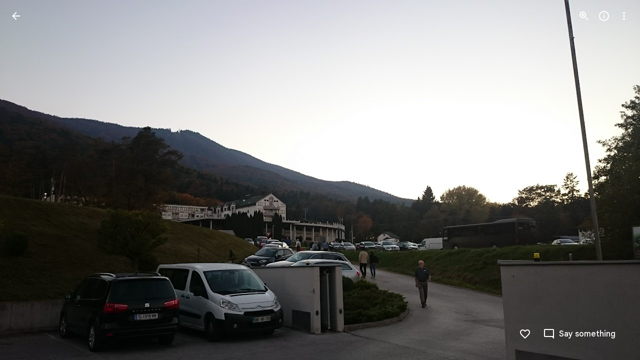

--- FILE ---
content_type: text/javascript; charset=UTF-8
request_url: https://photos.google.com/_/scs/social-static/_/js/k=boq.PhotosUi.en_US.NhOBaFktxE0.2019.O/ck=boq.PhotosUi.-GO9YMUDJmk.L.B1.O/am=AAAAINYAZmA2K_GfCwAIMr7vuID-8bQQNtDI8ILhm40/d=1/exm=A7fCU,Ahp3ie,B7iQrb,BTP52d,BVgquf,DgRu0d,E2VjNc,EAvPLb,EFQ78c,EKHvcb,EcW08c,IXJ14b,IZT63,Ihy5De,IoAGb,JNoxi,KUM7Z,Kl6Zic,L1AAkb,LEikZe,Lcfkne,LhnIsc,LuJzrb,LvGhrf,MI6k7c,MpJwZc,NCfd3d,NwH0H,O1Gjze,O626Fe,O6y8ed,OTA3Ae,P6sQOc,PIVayb,PrPYRd,QIhFr,RMhBfe,RqjULd,RyvaUb,SdcwHb,Sdj2rb,SpsfSb,UBtLbd,UUJqVe,Uas9Hd,Ulmmrd,V3dDOb,WO9ee,Wp0seb,XGBxGe,XVMNvd,XqvODd,YYmHzb,Z15FGf,ZDZcre,ZgphV,Zjf9Mc,ZvHseb,ZwDk9d,_b,_tp,aW3pY,ag510,b7RkI,baFRdd,bbreQc,byfTOb,c08wCc,cRSdI,ctK1vf,e5qFLc,eT0are,ebZ3mb,fBsFbd,gI0Uxb,gJzDyc,gychg,hKSk3e,hc6Ubd,hdW3jf,iH3IVc,iV3GJd,ig9vTc,j85GYd,jmpo2c,k0FtEb,kjKdXe,l5KCsc,lWpni,lXKNFb,lYp0Je,lZSgPb,lazG7b,lfpdyf,lsjVmc,lwddkf,m9oV,mI3LFb,mSX26d,mdR7q,mzzZzc,n73qwf,nbAYS,nes28b,o3R5Zb,odxaDd,opk1D,p0FwGc,p3hmRc,p9Imqf,pNBFbe,pjICDe,pw70Gc,q0xTif,qTnoBf,qUYJve,rCcCxc,rgKQFc,rvSjKc,sOXFj,saA6te,suMGRe,w9hDv,ws9Tlc,xKVq6d,xQtZb,xRgLuc,xUdipf,zbML3c,zeQjRb,zr1jrb/excm=_b,_tp,sharedphoto/ed=1/br=1/wt=2/ujg=1/rs=AGLTcCNVDZdPYZRfBbuho7B9zw9-MFBCAQ/ee=EVNhjf:pw70Gc;EmZ2Bf:zr1jrb;F2qVr:YClzRc;JsbNhc:Xd8iUd;K5nYTd:ZDZcre;LBgRLc:SdcwHb;Me32dd:MEeYgc;MvK0qf:ACRZh;NJ1rfe:qTnoBf;NPKaK:SdcwHb;NSEoX:lazG7b;O8Cmgf:XOYapd;Pjplud:EEDORb;QGR0gd:Mlhmy;SNUn3:ZwDk9d;ScI3Yc:e7Hzgb;Uvc8o:VDovNc;YIZmRd:A1yn5d;Zk62nb:E1UXVb;a56pNe:JEfCwb;cEt90b:ws9Tlc;dIoSBb:SpsfSb;dowIGb:ebZ3mb;eBAeSb:zbML3c;gty1Xc:suMGRe;iFQyKf:QIhFr;lOO0Vd:OTA3Ae;oGtAuc:sOXFj;pXdRYb:p0FwGc;qQEoOc:KUM7Z;qafBPd:yDVVkb;qddgKe:xQtZb;wR5FRb:rgKQFc;xqZiqf:wmnU7d;yxTchf:KUM7Z;zxnPse:GkRiKb/dti=1/m=zDvDaf?wli=PhotosUi.TYVv_KHUi9g.createPhotosEditorPrimaryModuleNoSimd.O%3A%3BPhotosUi.O88utAmu3t0.createPhotosEditorPrimaryModuleSimd.O%3A%3BPhotosUi.hKVLVXztz2U.skottieWasm.O%3A%3BPhotosUi.SS2KbsAHols.twixWasm.O%3A%3B
body_size: 2962
content:
"use strict";this.default_PhotosUi=this.default_PhotosUi||{};(function(_){var window=this;
try{
_.m5a=_.x("JgwoCb",[_.Fk,_.wk,_.Em]);
_.n("JgwoCb");
var WSg=function(a,b){a=a.B4;b=b.Pa;return _.Y(new _.X("{VIEWER_GENDER,select,female{{DAYS_LEFT_1,plural,=0{unused}=1{1 day left until permanently deleted}other{{DAYS_LEFT_2} days left until permanently deleted}}}male{{DAYS_LEFT_1,plural,=0{unused}=1{1 day left until permanently deleted}other{{DAYS_LEFT_2} days left until permanently deleted}}}other{{DAYS_LEFT_1,plural,=0{unused}=1{1 day left until permanently deleted}other{{DAYS_LEFT_2} days left until permanently deleted}}}}"),{VIEWER_GENDER:b,
DAYS_LEFT_1:a,DAYS_LEFT_2:""+a})};var XSg=_.Id(286916577,_.qB,class extends _.v{constructor(a){super(a)}});var YSg,ZSg;YSg=function(a){const b=a.uj();b!==a.ka&&(a.ka=b,a.notify("EN5IA"))};
ZSg=function(a){a.ha&&a.ha.cancel();const b=new _.pB;_.rB(b,a.Fb.Ta());var c=a.Fb.Ob();c&&_.E(b,3,c);(c=a.Fb.qh())&&_.Hrb(b,c);(c=a.Fb.Pc())&&_.E(b,5,c);(c=a.Fb.Kq())&&_.Irb(b,c);(c=a.Fb.Hy())&&_.Jrb(b,c);const d=_.lh();a.Za.fetch(_.sB.getInstance(b)).then(e=>d.resolve(e),e=>d.reject(e));a.ha=d.promise.then(e=>{a.mediaKey=e.Qc().Ta();{const f=e.getExtension(XSg);f?(e=_.Yp(_.g$b(_.z(f,_.h$b,1))),e=Math.floor((Date.now()-e)/864E5),e=a.soy.renderText(WSg,{B4:60-e})):e=_.vi(e,11)||""}a.ma=e;YSg(a);a.ha=
null},e=>{e instanceof _.mh||(a.ha=null)})};
_.$Sg=class extends _.hr{static Ha(){return{Qa:{soy:_.Dr},service:{yb:_.mE},model:{Fb:_.x9}}}constructor(a){super();this.ka=null;this.mediaKey=this.ma="";this.ha=null;this.soy=a.Qa.soy;this.Za=a.service.yb;this.Fb=a.model.Fb;this.initialize();this.listen("vAk7Ec",this.oa,this)}uj(){return this.mediaKey!==this.Fb.Ta()?null:this.ma}na(){YSg(this);ZSg(this)}initialize(){ZSg(this);this.listen("NQWhCb",this.na,this);_.ag(document.body,"nDa8ic",a=>{a=a.data;if(a.payload.Zb.FA()===_.qB){var b=a.message;
b.Qc().ha()===this.mediaKey&&setTimeout(()=>{b.Qc().ha()===this.mediaKey&&ZSg(this)},100)}})}oa(a){a=a.data;a.mediaKey===this.Fb.Ta()&&(this.ma=a.xHa,YSg(this))}};_.gr(_.m5a,_.$Sg);
_.r();
_.n5a=_.x("Dr4b9d",[]);
_.n("Dr4b9d");
_.aTg=class extends _.Q{ha(){this.trigger("KN3O3c")}};_.aTg.prototype.$wa$bQu8cd=function(){return this.ha};_.R(_.n5a,_.aTg);
_.r();
_.V6a=_.x("bWdftb",[_.Fk,_.Em,_.wk,_.bs,_.Tk]);
_.dlf=function(a,b){_.B(a,_.Cv,6,b)};_.elf=function(a,b){_.B(a,_.Bv,12,b)};_.flf=function(a,b){_.bi(a,4,b)};_.z4=class extends _.v{constructor(a){super(a)}getId(){return _.D(this,1)}};_.z4.prototype.Sa="aPuK5d";_.op[184254804]={GGb:_.Id(184254804,_.np,_.z4)};var A4=class extends _.v{constructor(a){super(a)}};A4.prototype.Sa="Cir0d";_.qp[184254804]={HGb:_.Id(184254804,_.pp,A4)};_.Ou({Ub:_.z4,responseType:A4},a=>{a=_.z(a,_.Zl,2).ob();return _.pw(a)},(a,b)=>{const c=_.$h(b,_.nw,2,_.Qh()).filter(d=>!(_.mw(d)&&_.Pfe(_.mw(d).Ej())===_.C(a,1)));_.bi(b,2,c);return b},"sOsxYb");_.Ou({Ub:_.z4,responseType:A4},()=>_.H_,(a,b)=>_.F_(b).find(c=>c.Ej()&&_.Pfe(c.Ej())===_.C(a,1))?(_.G_(b,_.F_(b).filter(c=>!(c.Ej()&&_.Pfe(c.Ej())===_.C(a,1)))),b):null,"g7XQM");
_.Ou({Ub:_.z4,responseType:A4},()=>_.qB,(a,b)=>{const c=b.getExtension(_.BV);return c&&_.C(c,3)===_.C(a,1)?(_.E(c,3,null),b.Zk(_.BV,c),b):null},"TtghWd").ha=(a,b,c)=>{a=b.getExtension(_.BV);c.Zk(_.BV,a);return b};_.Ou({Ub:_.z4,responseType:A4},a=>{const b=new _.Gw,c=new _.Zv;a=_.z(a,_.Zl,2).ob();_.Yv(c,a);_.Ew(b,c);return b},(a,b)=>b,"hzt1ae");_.Nu({Ub:_.z4,responseType:A4},()=>_.HD,"Tmm1Rc").ha=(a,b,c)=>_.GD(c).some(d=>d.ka());new _.Jg(_.z4);new _.Jg(A4);_.glf=new _.Pe("Vujyxd",A4,_.z4,[_.dk,184254804,_.gk,!1,_.hk,"/PhotosSharingDataService.PhotosDeleteCollectionHeart"]);
_.n("bWdftb");
var EYg,FYg,GYg,HYg,IYg,JYg,KYg;EYg=function(a,b){a=b.Pa;return _.Y(new _.X("{VIEWER_GENDER,select,female{Still working. Try again soon.}male{Still working. Try again soon.}other{Still working. Try again soon.}}"),{VIEWER_GENDER:a})};FYg=function(){return"Deleted"};GYg=function(){return"Trouble liking"};HYg=function(){return"Trouble deleting"};IYg=function(){return"51309"};JYg=function(){return"33792"};
KYg=function(a,b,c){const d=a.hb.ha;d&&a.hb.hide(d);return a.hb.show({label:a.soy.renderText(FYg),kl:a.soy.renderText(_.JN),Sf:b,Ka:c,Ku:a.soy.renderText(JYg)}).jF.promise.then(e=>e!=="action")};
_.LYg=class extends _.hr{static Ha(){return{Qa:{soy:_.Dr},model:{Fb:_.x9},service:{yb:_.mE,Kb:_.bM,view:_.VD}}}constructor(a){super();this.ma=0;this.Fb=a.model.Fb;this.Za=a.service.yb;this.hb=a.service.Kb;this.Wa=a.service.view;this.soy=a.Qa.soy;this.Lr=this.soy.getData()&&this.soy.getData().Lr;this.ha=new Map}Lu(){const a=this.Fb.Ta();var b=new _.C4,c=new _.Zl;const d=new _.mm,e=new _.Cv,f=new _.Bv;var g=new _.Dv;_.ZA(e,_.wl());_.aw(f,this.Lr);_.dlf(g,e);_.elf(g,f);_.pv(c,this.Fb.Pc());_.xP(d,a);
const k="`temporary_heart"+this.ma++;_.B(b,_.Zl,1,c);_.B(b,_.mm,2,d);_.wlf(b,this.Fb.Ob());_.E(b,5,k);_.B(b,_.Dv,4,g);b=this.Za.Ia(_.Alf.getInstance(b)).Yb(()=>{this.ha.delete(a)});this.ha.set(a,b);c=new _.ljb;_.Ri(c,1,1);const l=new _.jw;_.slf(l,k);_.tlf(l);_.flf(l,[c]);_.B(l,_.Dv,2,g);g=new _.E_;_.B4(g,l);_.Ri(g,1,2);(g=this.Wa.Xb().wa().el())&&_.fg(g,"gxubrc",l);b.then(m=>{this.notify("EpF8be",{Fra:k,AHa:_.xlf(m.Ej())})},()=>{this.Fb.Ta()===a&&this.notify("uKiqoe",_.B4(new _.E_,l));_.$L(this.hb,
this.soy.renderText(GYg))});return b}gO(a,b){const c=this.Fb.Ta();if(a.startsWith("`temporary_heart"))return _.$L(this.hb,this.soy.renderText(EYg)),_.Ze();b=b?KYg(this,()=>{this.notify("oCJX9d")},this.soy.renderText(IYg)):_.Ze(!0);const d=new _.z4;var e=new _.Zl;_.pv(e,this.Fb.Pc());_.E(d,1,a);_.B(d,_.Zl,2,e);b=b.then(f=>{if(f)return f=this.Za.Ia(_.glf.getInstance(d)).Yb(()=>{this.ha.delete(c)}),f.Ad(()=>{this.Fb.Ta()===c&&this.notify("oCJX9d");_.$L(this.hb,this.soy.renderText(HYg))}),f});this.ha.set(c,
b);(e=this.Wa.Xb().wa().el())&&_.fg(e,"uKiqoe",_.B4(new _.E_,_.slf(new _.jw,a)));return b}YA(){return this.Fb.ef().then(a=>a.ha()).then(a=>!!_.la(a,b=>b.ha()===31))}};_.LYg.prototype.t6=_.aa(303);_.gr(_.V6a,_.LYg);
_.r();
_.W6a=_.x("zDvDaf",[_.Fk,_.n5a,_.m5a,_.V6a,_.Em,_.js,_.Pl]);
_.n("zDvDaf");
var PYg=function(a){return a.Fb.ef().then(b=>b.od()).then(b=>_.zi(b,2)||0)},QYg=function(a,b){const c=a.Fb.Ta();a.Fb.ef().then(d=>d.Fa()).then(d=>{d.Qc().ha()===c&&(d=d.getExtension(_.BV),_.Ji(d,2,b))})},RYg=function(a){a=a||{};return _.MQg(a.dca)},SYg=function(){return"rcuQ6b:MQSYrf; click:SCG2xd(m8x3S);EN5IA:MQSYrf;Knjt7e:Ovouvf;F0jRVd:Ovouvf;cJCvE:XtrCif;"},TYg=function(){return _.O(_.P(),_.LQg(void 0,void 0,"ij8cu"))},UYg=function(a){var b=_.N(_.P(),'<div class="'+_.K("CHDMje")+'" jsname="'+_.K("ShEyld")+
'" jscontroller="'+_.K("PsYhI")+'" jsaction="'+_.K("JIbuQc")+":"+_.K("KjsqPd")+";"+_.K("rcuQ6b")+":"+_.K("E4yxbd")+";"+_.K("NQWhCb")+":"+_.K("E4yxbd")+";"+_.K("Eji7x")+":"+_.K("E4yxbd")+";"+_.K("B11cde")+":"+_.K("DFj5Oc")+";"+_.K("fJRzSc")+":"+_.K("PPapYe")+';">'),c=_.O(_.P(),_.LGe("eDCGy")),d=_.NYg(null,a),e=_.OYg(null,a);var f=_.Ko("hg")(null,a);return _.N(_.O(b,_.ox({icon:c,ariaLabel:d,jsname:"jtckGc",jslog:e,Ga:f},a)),"</div>")},VYg=function(a,b){a=_.O(_.N(_.O(_.N(_.P(),'<div class="'+_.K("KvHxjf")+
'" jsname="'+_.K("bN97Pc")+'" jscontroller="'+_.K("ZMlSRe")+'" jsaction="'+_.K(SYg())+'">'),TYg()),'<div class="'+_.K("wtM1tc")+" "+_.K("jwA7Ad")+'" jslog="57768; track:impression">'),UYg(b));b=_.eCe(b);_.N(_.O(_.N(a,'<div class="'+_.K("mcFDke")+'" jsname="'+_.K("m8x3S")+'" jslog="20509; track:click" tabindex="0" aria-label="'+_.K(b)+'" role="button">'),_.MYg(null)),'<div class="'+_.K("dIb3D")+'">'+_.I(b)+"</div></div></div></div>");return a},WYg=function(a,b){a=a||{};a=a.Cw;b=_.O(_.N(_.O(_.N(_.P(),
'<div class="'+_.K("zyhUyd")+'" jsname="'+_.K("bN97Pc")+'" jscontroller="'+_.K("ZMlSRe")+'" jsaction="'+_.K(SYg())+'"><div class="'+_.K("nIBeUe")+'">'),TYg()),'</div><div class="'+_.K("X04sOc")+'" jslog="57768; track:impression">'),UYg(b));let c=""+a+" total comments: click to view or add more";_.N(_.O(_.N(b,'<div class="'+_.K("f2Vjld")+'" jsname="'+_.K("m8x3S")+'" jslog="20509; track:click" tabindex="0" aria-label="'+_.K(c)+'" role="button">'),_.MYg(null)),_.I(a)+"</div></div></div>");return b},
XYg=function(a){a.ha.YA().then(b=>{a.Ra.ha&&(b=!1);a.Ja();_.T(_.U().Ia(()=>{const c=a.wa().el(),d=a.Cw>0;b||d?(d?a.soy.Yd(c,WYg,{Cw:a.Cw}):a.soy.Yd(c,VYg),a.trigger("GvBNhc")):a.soy.Yd(a.wa().el(),RYg);a.oa?a.ua():!a.oa&&d&&(a.ua(),a.Da.start())}).kb())()})},b$=class extends _.Q{static Ha(){return{Qa:{soy:_.Dr},preload:{pua:_.aTg},model:{iX:_.$Sg,Qga:_.LYg,Fb:_.x9},service:{chrome:_.BQ,selection:_.NS}}}constructor(a){super();this.na=this.ka=null;this.oa=!0;this.Cw=0;this.La=a.model.iX;this.Tc=a.service.chrome;
this.soy=a.Qa.soy;this.ha=a.model.Qga;this.Fb=a.model.Fb;this.Ra=a.service.selection;this.Da=new _.Cp(this.Fa,3E3,this);this.Ea=_.T(_.U().Ia(()=>{if(this.ka!==this.Fb.Ta()){this.ka=this.Fb.Ta();var b=this.Fb.Ta();this.wa().empty();this.na&&this.na.cancel();this.na=PYg(this.ha);this.na.Yb(()=>{this.na=null}).then(c=>{b===this.Fb.Ta()&&(this.Cw=c,XYg(this))})}}).kb())}eg(){this.ka=null;const a=this.wa();_.T(_.U(a).Ia(a.empty))()}Xa(){this.ka=null;this.Ea()}Ja(){_.Pf([this.ha.YA(),PYg(this.ha)]).then(([a,
b])=>{const c=!!this.La.uj();b=b>0;const d=this.Tc.ha().size.width<=599;this.trigger(c||a&&(b||d)?"iWkINe":"vcjpcb")})}Ya(){this.Ea()}Ua(){this.ka=null;this.Ea()}Na(a){this.Cw=a.data;QYg(this.ha,this.Cw);XYg(this)}Fa(){this.Da.stop();this.trigger("y1b1V");this.oa=!1;_.T(_.U().Ia(()=>{this.wa().tb("CzBepf")}).kb())()}ua(){this.Da.stop();this.trigger("AMUFrf");this.oa=!0;_.T(_.U().Ia(()=>{this.wa().ub("CzBepf")}).kb())()}};b$.prototype.$wa$yZ6cPe=function(){return this.ua};b$.prototype.$wa$EvmBRc=function(){return this.Fa};
b$.prototype.$wa$ZBBa9d=function(){return this.Na};b$.prototype.$wa$mMWpY=function(){return this.Ua};b$.prototype.$wa$jzo4K=function(){return this.Ya};b$.prototype.$wa$QW5CWe=function(){return this.Ja};b$.prototype.$wa$KoGmtf=function(){return this.Xa};b$.prototype.$wa$ZpywWb=function(){return this.eg};_.R(_.W6a,b$);
_.r();
}catch(e){_._DumpException(e)}
}).call(this,this.default_PhotosUi);
// Google Inc.


--- FILE ---
content_type: text/javascript; charset=UTF-8
request_url: https://photos.google.com/_/scs/social-static/_/js/k=boq.PhotosUi.en_US.NhOBaFktxE0.2019.O/ck=boq.PhotosUi.-GO9YMUDJmk.L.B1.O/am=AAAAINYAZmA2K_GfCwAIMr7vuID-8bQQNtDI8ILhm40/d=1/exm=A7fCU,Ahp3ie,B7iQrb,BTP52d,BVgquf,DgRu0d,E2VjNc,EAvPLb,EFQ78c,IXJ14b,IZT63,Ihy5De,IoAGb,JNoxi,KUM7Z,Kl6Zic,L1AAkb,LEikZe,Lcfkne,LhnIsc,LuJzrb,LvGhrf,MI6k7c,MpJwZc,NCfd3d,NwH0H,O1Gjze,O6y8ed,OTA3Ae,P6sQOc,PIVayb,PrPYRd,QIhFr,RMhBfe,RqjULd,RyvaUb,SdcwHb,SpsfSb,UBtLbd,UUJqVe,Uas9Hd,Ulmmrd,V3dDOb,WO9ee,Wp0seb,XGBxGe,XVMNvd,XqvODd,YYmHzb,Z15FGf,ZDZcre,Zjf9Mc,ZwDk9d,_b,_tp,aW3pY,ag510,b7RkI,byfTOb,ctK1vf,e5qFLc,eT0are,ebZ3mb,fBsFbd,gI0Uxb,gJzDyc,gychg,hKSk3e,hc6Ubd,hdW3jf,iH3IVc,ig9vTc,j85GYd,jmpo2c,k0FtEb,kjKdXe,l5KCsc,lWpni,lXKNFb,lYp0Je,lazG7b,lfpdyf,lsjVmc,lwddkf,m9oV,mI3LFb,mSX26d,mdR7q,mzzZzc,n73qwf,nbAYS,o3R5Zb,odxaDd,opk1D,p0FwGc,p3hmRc,p9Imqf,pNBFbe,pjICDe,pw70Gc,q0xTif,qTnoBf,rCcCxc,rgKQFc,sOXFj,saA6te,suMGRe,w9hDv,ws9Tlc,xKVq6d,xQtZb,xRgLuc,xUdipf,zbML3c,zeQjRb,zr1jrb/excm=_b,_tp,sharedphoto/ed=1/br=1/wt=2/ujg=1/rs=AGLTcCNVDZdPYZRfBbuho7B9zw9-MFBCAQ/ee=EVNhjf:pw70Gc;EmZ2Bf:zr1jrb;F2qVr:YClzRc;JsbNhc:Xd8iUd;K5nYTd:ZDZcre;LBgRLc:SdcwHb;Me32dd:MEeYgc;MvK0qf:ACRZh;NJ1rfe:qTnoBf;NPKaK:SdcwHb;NSEoX:lazG7b;O8Cmgf:XOYapd;Pjplud:EEDORb;QGR0gd:Mlhmy;SNUn3:ZwDk9d;ScI3Yc:e7Hzgb;Uvc8o:VDovNc;YIZmRd:A1yn5d;Zk62nb:E1UXVb;a56pNe:JEfCwb;cEt90b:ws9Tlc;dIoSBb:SpsfSb;dowIGb:ebZ3mb;eBAeSb:zbML3c;gty1Xc:suMGRe;iFQyKf:QIhFr;lOO0Vd:OTA3Ae;oGtAuc:sOXFj;pXdRYb:p0FwGc;qQEoOc:KUM7Z;qafBPd:yDVVkb;qddgKe:xQtZb;wR5FRb:rgKQFc;xqZiqf:wmnU7d;yxTchf:KUM7Z;zxnPse:GkRiKb/dti=1/m=cRSdI,EKHvcb,bbreQc,EcW08c,rvSjKc,O626Fe,iV3GJd,baFRdd,nes28b,lZSgPb,qUYJve,ZvHseb?wli=PhotosUi.TYVv_KHUi9g.createPhotosEditorPrimaryModuleNoSimd.O%3A%3BPhotosUi.O88utAmu3t0.createPhotosEditorPrimaryModuleSimd.O%3A%3BPhotosUi.hKVLVXztz2U.skottieWasm.O%3A%3BPhotosUi.SS2KbsAHols.twixWasm.O%3A%3B
body_size: 23524
content:
"use strict";_F_installCss(".Ki7pib{--pjsEwc:344px}.Ki7pib .qRUolc{color:var(--gm3-sys-color-on-background,#1f1f1f);font-family:Google Sans Text,Google Sans,Roboto,Arial,sans-serif;line-height:1.5rem;font-size:1rem;letter-spacing:0em;font-weight:500}.ovCxec .iLxLMc{padding-bottom:0}.s4MBmb{color:var(--gm3-sys-color-on-surface-variant,#444746);margin:16px;font-family:Google Sans Text,Google Sans,Roboto,Arial,sans-serif;line-height:1rem;font-size:0.75rem;letter-spacing:0.0083333333em;font-weight:500}.Iod4ne.JPdR6b .JAPqpe{min-width:280px}.Iod4ne .uyYuVb{white-space:normal}.jtrG1c.z80M1 .oJeWuf{height:100%;line-height:normal;padding:14px 0}.jtrG1c.z80M1 .PCdOIb.Ce1Y1c{height:100%}.tLzDL{padding-right:24px}.qruEEc{color:var(--gm3-sys-color-on-surface-variant,#444746)}.TbGqX .J9fJmf{padding:8px}.Ju9R8e{color:var(--gm3-sys-color-primary,#0b57d0)}.TbGqX .OewVi{border-bottom:1px solid var(--gm3-sys-color-outline-variant,#c4c7c5);border-top:1px solid var(--gm3-sys-color-outline-variant,#c4c7c5);margin-bottom:8px;padding:0}.v6tWmd{font-family:Google Sans Text,Google Sans,Roboto,Arial,sans-serif;line-height:1.5rem;font-size:1rem;letter-spacing:0em;font-weight:400;color:var(--gm3-sys-color-on-surface-variant,#444746)}@media screen and (max-width:840px){.s4MBmb{padding-left:12px}}.Mcdzt{display:inline}.Wvu7of{display:block}.rxangc{display:inline-flex;margin-left:8px;position:relative}.rxangc .m6aMje{margin-left:0}.FieOkb,.Q9TpRb{margin-right:16px;display:block}.Q9TpRb{margin:-6px 16px -6px 0;display:none}.rxangc .gwiDS,.rxangc.Jj6Lae .iQFN8c{height:0;opacity:0;transition:none;visibility:hidden;width:0}.NRwAdf{transform:rotate(180deg)}.NRwAdf,.rxangc .NRwAdf{fill:var(--gm3-sys-color-primary,#0b57d0)}.wMNaab,.rxangc .wMNaab{--gm3-list-list-item-leading-icon-color:var(--gm3-sys-color-primary,#0b57d0);--gm3-list-list-item-hover-leading-icon-icon-color:var(--gm3-sys-color-primary,#0b57d0);--gm3-list-list-item-control-selected-hover-leading-icon-color:var(--gm3-sys-color-primary,#0b57d0);--gm3-list-list-item-control-selected-leading-icon-color:var(--gm3-sys-color-primary,#0b57d0);--gm3-list-list-item-fallback-selection-end-margin:0}.gwiDS,.rxangc .gwiDS{fill:var(--gm3-sys-color-error,#b3261e)}.wSKJFc,.rxangc .wSKJFc{--gm3-list-list-item-leading-icon-color:var(--gm3-sys-color-error,#b3261e);--gm3-list-list-item-hover-leading-icon-icon-color:var(--gm3-sys-color-error,#b3261e);--gm3-list-list-item-control-selected-hover-leading-icon-color:var(--gm3-sys-color-error,#b3261e);--gm3-list-list-item-control-selected-leading-icon-color:var(--gm3-sys-color-error,#b3261e);--gm3-list-list-item-fallback-selection-end-margin:0}.bIgay,.rxangc .bIgay{fill:var(--gm3-sys-color-tertiary,#146c2e)}.O91abb,.rxangc .O91abb{--gm3-list-list-item-leading-icon-color:var(--gm3-sys-color-tertiary,#146c2e);--gm3-list-list-item-hover-leading-icon-icon-color:var(--gm3-sys-color-tertiary,#146c2e);--gm3-list-list-item-control-selected-hover-leading-icon-color:var(--gm3-sys-color-tertiary,#146c2e);--gm3-list-list-item-control-selected-leading-icon-color:var(--gm3-sys-color-tertiary,#146c2e);--gm3-list-list-item-fallback-selection-end-margin:0}.iQFN8c,.rxangc.Jj6Lae .gwiDS{display:inline-block;height:auto;opacity:1;transition:opacity .15s linear;visibility:visible;width:auto}@media screen and (max-width:599px){.Q9TpRb{display:block}.FieOkb{display:none}}.slH9Vc{display:inline-block}.ML2vC{display:none}.WNmljc{display:inline-block}.Ctc9qb,.dxu8bd{align-items:center;display:flex}.dxu8bd{justify-content:center;min-width:56px}.eTD35e{flex-grow:1;min-width:0}.Ctc9qb.oS5wYd .g5m1dc{color:var(--gm3-sys-color-primary,#0b57d0)}.Ctc9qb.Jj6Lae .g5m1dc{color:var(--gm3-sys-color-error,#b3261e)}.Ctc9qb.mFbHDf .g5m1dc{color:var(--gm3-sys-color-on-surface-variant,#444746)}.Ctc9qb.BcOib .g5m1dc{color:var(--gm3-sys-color-tertiary,#146c2e)}@media screen and (max-width:1007px){.ML2vC{align-items:center;display:flex;justify-content:center}.ML2vC .Lw7GHd{display:flex}}.Q9TpRb{margin:0 16px 0 0}.i8Rjv{max-width:412px}.B0CDTe{height:1px;background-color:var(--gm3-sys-color-outline-variant,#c4c7c5);margin:0 -24px}.K3sLl .B0CDTe:first-of-type{display:none}.fJGZwf{padding:16px 0}.zQToxf{display:flex;flex-direction:column;justify-content:center;-webkit-padding-start:8px;padding-inline-start:8px}.biZ7pd{align-self:center}.v6bzYe{font-family:Google Sans Text,Google Sans,Roboto,Arial,sans-serif;line-height:1.5rem;font-size:1rem;letter-spacing:0em;font-weight:400;margin:0}.r7Z0Fd{font-family:Google Sans Text,Google Sans,Roboto,Arial,sans-serif;line-height:1rem;font-size:0.75rem;letter-spacing:0.0083333333em;font-weight:400;color:var(--gm3-sys-color-on-surface-variant,#444746);margin:0}.jJlck{font-family:Google Sans Text,Google Sans,Roboto,Arial,sans-serif;line-height:1rem;font-size:0.75rem;letter-spacing:0.0083333333em;font-weight:400;color:var(--gm3-sys-color-primary,#0b57d0);text-decoration:underline}.CrOWR{align-items:center;padding:16px 0 16px 4px}.NtUq6e{font-family:Google Sans Text,Google Sans,Roboto,Arial,sans-serif;line-height:1.25rem;font-size:0.875rem;letter-spacing:0em;font-weight:400;color:var(--gm3-sys-color-on-surface-variant,#444746);margin:0}.thHzkf{overflow-y:auto}.A9Uzve{--Tlqqfc:320px;--pjsEwc:min(320px,100vw)}@media screen and (max-width:599px){.A9Uzve{--Tlqqfc:260px;--pjsEwc:min(260px,100vw)}}.KefOhc{border-bottom:10px solid var(--gm3-sys-color-surface,#fff);border-left:10px solid transparent;border-right:10px solid transparent;border-top:10px solid transparent;height:0;position:absolute;right:22px;top:-20px;transition:opacity linear .15s;width:0}.lQCeof{--QtLBTb:24px}.LB4Y1{border-bottom:10px solid color-mix(in srgb,var(--gm3-sys-color-surface-tint,#6991d6) 11%,transparent);border-left:10px solid transparent;border-right:10px solid transparent;border-top:10px solid transparent;height:0;position:absolute;right:22px;top:-20px;transition:opacity linear .15s;width:0}.x1LMef{font-family:Google Sans Text,Google Sans,Roboto,Arial,sans-serif;line-height:1.5rem;font-size:1rem;letter-spacing:0em;font-weight:400;color:var(--gm3-sys-color-on-surface-variant,#444746);line-height:24px}.A9Uzve .dBDp5{line-height:24px}.oEOLpc .dBDp5{padding-bottom:0}.iJgX3b{background-image:var(--pgc-asset-edu-delete);background-size:cover;height:256px;margin:-32px -24px 0;width:384px}@media only screen and (max-height:640px){.iJgX3b{display:none}}.x1vyqd,.tLNx2{width:336px}@media screen and (max-width:599px){.iJgX3b{width:320px;height:200px}.x1vyqd,.tLNx2{width:272px}}.x1vyqd{color:var(--gm3-sys-color-on-background,#1f1f1f);margin-bottom:20px;font-family:Google Sans,Roboto,Arial,sans-serif;line-height:1.75rem;font-size:1.375rem;letter-spacing:0em;font-weight:400}.tLNx2{color:var(--gm3-sys-color-on-surface,#1f1f1f);margin-bottom:16px;font-family:Google Sans Text,Google Sans,Roboto,Arial,sans-serif;line-height:1.25rem;font-size:0.875rem;letter-spacing:0em;font-weight:400}.wgesBd{color:var(--gm3-sys-color-on-surface-variant,#444746);text-decoration:underline;display:inline-block;margin-top:0}sentinel{}");
this.default_PhotosUi=this.default_PhotosUi||{};(function(_){var window=this;
try{
_.aRa=_.x("cRSdI",[]);
_.n("cRSdI");
_.R(_.aRa,class extends _.Q{static Ha(){return{}}mh(a,b){this.Ma("UMAzcc").Db("eO2Zfd",!!b.TI);return _.Ze(_.OM(()=>{}))}});



_.r();
_.neb=_.x("EKHvcb",[_.qt]);_.Rd(_.neb);
_.n("EKHvcb");
var Vnc=class extends _.wM{constructor(){super();this.qe=_.ke(_.kr);this.link=this.wa().find("A").kd(0);var a=this.wa().el(),b=this.eh.bind(this);a.__soy_skip_handler=b}ld(){}Na(a){_.ve(this.link.Ab(),a)}ha(a){_.zn([(0,_.xn)`target`],this.link.Ab(),"target",a)}na(a){if(a.type==="keydown"&&a.event.key==="Enter")return!1;super.na(a);return!0}Ja(a){this.Ki?(this.Ag()&&this.link.el().matches(":focus-visible")&&this.Ch(2),this.trigger("AHmuwe")):super.Ja(a)}getLabel(){return this.Vb("V67aGc").Sc()}setLabel(){}zf(){let a;
return(a=this.Vb("hSRGPd").Lb("aria-label"))!=null?a:null}eh(a,b){b.zf()!==this.wa().Lb("aria-label")&&_.zn([(0,_.xn)`aria-`],this.link.Ab(),"aria-label",b.zf());var c;const d=(c=b.data.vd)!=null?c:null;d!==this.link.Lb("href")&&(d!==null?this.Na(d.toString()):this.link.rd("href"));var e;c=(e=b.data.Te)!=null?e:null;c!==this.link.Lb("target")&&(c!==null?this.ha(c):this.link.rd("target"));e=this.Ma("S5tZuc").children();!e.size()||e.size()>1||this.qe.ao(e.el(),b.data.icon);_.vM(this,a.data.Ga,b.data.Ga);
a=(a=b.mi())?a.toString():"";_.CE(this.wa(),a);return!0}};Vnc.prototype.$wa$S1wTJc=function(){return this.zf};Vnc.prototype.$wa$SQpL2c=function(){return this.getLabel};Vnc.prototype.$wa$h06R8=function(){return this.Ja};Vnc.prototype.$wa$h5M12e=function(){return this.na};_.mu(Vnc,_.neb);
_.r();
_.o9a=_.x("EcW08c",[_.Os]);
_.n("EcW08c");
var E9b;E9b=function(a){if(a=a.split(";")[1])return[a.trim()]};
_.UJ=class extends _.EF{constructor(){super();this.lt=this.wa().Wb("B6Vhqe")?null:this.wa().Wb("N2RpBe");this.Ja=!this.lt;this.Ra=_.af(this.getData("toggles"),!0);this.ha=!1;this.ka=_.Bg(this.getData("checkedVeid"));this.lb=_.Bg(this.getData("uncheckedVeid"))}Eb(a){a.data.name==="class"&&(this.lt=this.wa().Wb("B6Vhqe")?null:this.wa().Wb("N2RpBe"),this.Ja=!this.lt)}uf(){return!!this.lt}Rb(){return this.lt}Zl(){return this.lt===null}wb(){this.lt=!this.lt;this.ua()}Rg(a){this.lt=a===null?null:!!a;this.ua()}Nb(){return this.Ra}De(){this.na()&&
(this.ha=!0,this.uk(!0),_.rk(this.Pb,300,this),this.Ra&&(this.Ja=!this.lt))}ne(a){this.oa&&(this.uk(!1),a||_.IOb.has(this.jd)&&!_.IOb.get(this.jd).WD.Nw&&this.uf()||(this.Ra&&this.wb(),this.trigger("JIbuQc",this.uf()),a=this.wa().el(),this.lt&&this.ka?_.EH(a,parseInt(this.ka.split(";")[0].trim(),10),["JIbuQc"],E9b(this.ka)):!this.lt&&this.lb&&_.EH(a,parseInt(this.lb.split(";")[0].trim(),10),["JIbuQc"],E9b(this.lb))))}Ya(){this.uk(!0)}Xa(){this.uk(!1)}te(){return!0}Pb(){this.ha=!1;this.ua()}Ea(){const a=
this.wa();a.Db("u3bW4e",this.ui()&&!this.oa);a.Db("qs41qe",this.oa||this.ha);a.Db("i9xfbb",this.Ja);a.Db("N2RpBe",!!this.lt);a.Db("B6Vhqe",this.lt===null);this.jd=="radio"&&(this.na()||a.rd("tabindex"));a.Sb("aria-checked",this.lt===null?"mixed":this.lt.toString());this.getLabel().Db("N2RpBe",!!this.lt)}jc(){return!1}};_.UJ.prototype.$wa$Iuc8x=function(){return this.jc};_.UJ.prototype.$wa$Mlp4Hf=function(){return this.Ea};_.UJ.prototype.$wa$I481le=function(){return this.te};
_.UJ.prototype.$wa$mQiROb=function(){return this.Xa};_.UJ.prototype.$wa$BIGU4d=function(){return this.Ya};_.UJ.prototype.$wa$jz8gV=function(){return this.De};_.UJ.prototype.$wa$IS8HFf=function(){return this.Nb};_.UJ.prototype.$wa$BQ7HLd=function(){return this.wb};_.UJ.prototype.$wa$B6Vhqe=function(){return this.Zl};_.UJ.prototype.$wa$hAg8Ad=function(){return this.Rb};_.UJ.prototype.$wa$N2RpBe=function(){return this.uf};_.UJ.prototype.$wa$dyRcpb=function(){return this.Eb};_.R(_.o9a,_.UJ);
_.r();
_.o6a=_.x("bbreQc",[_.Fk,_.Em,_.Pl]);
_.n("bbreQc");
var qWg=class extends _.Q{static Ha(){return{Qa:{soy:_.Dr},model:{Zc:_.x9},service:{selection:_.NS}}}constructor(a){super();this.soy=a.Qa.soy;this.Fb=a.model.Zc;this.ha=a.service.selection;this.na=_.T(_.U().Ia(()=>{const b=this.isSelected();let c=_.TPg;b&&(c=_.SPg);const d=this.Ma("cy6CSe").Sb("jslog",this.soy.renderText(_.RPg,{uf:b}));_.DH(d.el());_.qu(this,"cy6CSe").then(e=>{e.Rg(b);e.wa().focus()});this.soy.Yd(this.Ma("l0ZStb").el(),c)}))}km(){_.ES(this.ha,_.GS([this.Fb.Ta()]));this.ka()}isSelected(){const a=
this.Fb.Ta();return _.MS(this.ha,a)===1||_.MS(this.ha,a)===2}ka(){this.na()}};qWg.prototype.$wa$Hu4Tjd=function(){return this.ka};qWg.prototype.$wa$KamsZ=function(){return this.km};_.R(_.o6a,qWg);



_.r();
_.n("nISjee");
_.xBc=async function(a){var b=(0,_.y)(),c=b();b=b(1);try{return a.ha||(a.ha=b(await c(_.ue(a,{service:{HNa:_.Us}}))).service.HNa),a.ha}finally{c()}};_.yBc=function(a,b,c,d){return _.xBc(a).then(e=>e.Ea(b,c,d))};_.IP=function(a,b,c,d){return _.xBc(a).then(e=>e.Da(b,c,d))};_.zBc=function(a){return _.xBc(a).then(b=>b.ha(0))};_.JP=class extends _.Qq{static Ha(){return{}}constructor(){super();this.ha=null}async ma(){return Promise.resolve(0)}async ka(){return Promise.resolve(0)}};_.Lq(_.as,_.JP);
_.JP.prototype.ma=async function(a){var b=(0,_.y)(),c=b();b=b(1);try{return b(await c(_.xBc(this))).oa(a)}finally{c()}};_.JP.prototype.ka=async function(a){var b=(0,_.y)(),c=b();b=b(1);try{return b(await c(_.xBc(this))).ua(a)}finally{c()}};
_.r();
_.n("rG9Wg");
_.T9=class extends _.Q{static Ha(){return{model:{Zc:_.x9}}}constructor(a){super();this.Fb=a.model.Zc;this.Fb.listen("NQWhCb",this.ha,this)}ha(){this.oa()}oa(){this.ua().then(a=>{(new _.JM(this.wa())).Db("eLNT1d",!a)})}ua(){return this.Fb.ef().then(a=>_.Pf([a.ha(),a.ma(),a.Na()])).then(([a,b,c])=>{a=_.xb(a.map(d=>d.ha()));return!c&&this.ka()in a&&(!b||b.gv()===1)})}};_.T9.prototype.$wa$LneM9c=function(){return this.ua};_.T9.prototype.$wa$vALzvc=function(){return this.oa};
_.T9.prototype.$wa$Kb0Iic=function(){return this.ha};
_.r();
_.kpc=function(a,b){return(0,_.H)('<img src="'+_.K(_.Vo(a))+'"'+_.Ro(_.Ikb(void 0,b))+">")};var lpc={Nx:"hkzgjb",open:"FNFY6c",Mo:"h6bkve",wV:"n2qMc",RH:"ynQzTe",xr:"e204de"};_.lN=function(a,b,c,d,e,f,g){c=c===void 0?0:c;var k=d===void 0?1:d;d=_.P();b=b?""+b:"Loading...";var l="tJ1Uyf"+(e?" "+e:"");c=c===void 0?0:c;k=k===void 0?1:k;e=_.P();var m={jscontroller:"oJz28e",p_:[_.Ow("transitionend",lpc.xr)],om:_.Yo(["ErQSec-qNpTzb-MkD1Ye",l]),zfa:_.Yo(["ErQSec-qNpTzb-P1ekSe",f&&_.Yo(["ErQSec-qNpTzb-P1ekSe-OWXEXe-A9y3zc","ErQSec-qNpTzb-P1ekSe-OWXEXe-OiiCO-IhfUye"]),g&&_.Yo(["ErQSec-qNpTzb-P1ekSe-OWXEXe-xTMeO","ErQSec-qNpTzb-P1ekSe-OWXEXe-xTMeO-OiiCO-Xhs9z"])]),Yja:f?"ErQSec-qNpTzb-BEcm3d-LK5yu":
"ErQSec-qNpTzb-oLOYtf-uDEFge",eda:"ErQSec-qNpTzb-OcUoKf-LK5yu",Zja:f?"ErQSec-qNpTzb-oLOYtf-uDEFge":"ErQSec-qNpTzb-BEcm3d",fda:"ErQSec-qNpTzb-OcUoKf-qwU8Me",aka:f?"ErQSec-qNpTzb-BEcm3d-qwU8Me":"ErQSec-qNpTzb-ajuXxc-ZMv3u",Saa:"ErQSec-qNpTzb-ajuXxc-RxYbNe",fja:"ErQSec-qNpTzb-Ejc3of-uDEFge",ariaLabel:b,gs:c,lK:k,jsname:a,attributes:void 0,Ga:l,Zl:f,Uk:g,id:void 0},p=m.jscontroller,q=m.p_;const t=m.om,u=m.zfa;var w=m.Yja;c=m.Zja;a=m.aka;f=m.fja;const A=m.ariaLabel;g=m.gs;const G=g===void 0?0:g;g=m.lK;
k=g===void 0?1:g;g=m.Saa;const F=m.eda;l=m.fda;b=m.n_;const L=b===void 0?!1:b,M=m.jsname,S=m.attributes;b=m.Zl;const Z=m.Uk,V=m.id;m=m.hd;p="<div"+(V!=null?' id="'+_.K(V)+'"':"")+' jscontroller="'+_.K(p)+'" class="'+_.K(t)+'" data-progressvalue="'+_.K(G)+'" data-buffervalue="'+_.K(k)+'"'+(Z?" aria-hidden='true'":"")+((M||null)!=null?' jsname="'+_.K(M||null)+'"':"")+' jsaction="'+_.K(_.Pw(q))+'"'+(m!=null?" ssk='"+_.K(_.Bo("avt5jc")+m)+"'":"")+'><div class="'+_.K(u)+'" role="progressbar" aria-label="'+
_.K(A)+'" jsname="'+_.K("LbNpof")+'"'+(b?"":' aria-valuenow="'+_.K(G)+'" aria-valuemin="0" aria-valuemax="1"')+_.Ro(_.Qo(S!=null?S:""))+">";q="min-width: "+_.Wo(G*100)+"%";q=(0,_.yo)(q);L?p+='<svg class="'+_.K(w)+'" xmlns="http://www.w3.org/2000/svg" jsname="'+_.K("XCKw4c")+'"><path jsname="'+_.K("y0XNmc")+'" d=""/></svg><svg class="'+_.K(c)+'" xmlns="http://www.w3.org/2000/svg" jsname="'+_.K("NIZIe")+'"><path jsname="'+_.K("CoUZKc")+'" d=""/></svg><svg class="'+_.K(a)+'" xmlns="http://www.w3.org/2000/svg" jsname="'+
_.K("SBP9")+'"><path jsname="'+_.K("rXt3nb")+'" d=""/></svg>':(p+='<div class="'+_.K(w)+'" style="'+_.K(_.Wo(b?"":q))+'" jsname="'+_.K("XCKw4c")+'"></div>',w="flex-grow: "+_.Wo(G===0?"0":"1"),w=(0,_.yo)(w),p+='<div class="'+_.K(F)+'" style="'+_.K(_.Wo(b?"":w))+'" jsname="'+_.K("IGn7me")+'"></div><div class="'+_.K(c)+'" jsname="'+_.K("NIZIe")+'"></div>',c="display: "+_.Wo(G===0&&k===0||k===1?"none":"block"),c=(0,_.yo)(c),p+='<div class="'+_.K(l)+'" style="'+_.K(_.Wo(b?"":c))+'" jsname="'+_.K("YUkMeb")+
'"></div>',c="width: "+_.Wo((1-k)*100)+"%",c=(0,_.yo)(c),p+='<div class="'+_.K(a)+'" style="'+_.K(_.Wo(b?"":c))+'" jsname="'+_.K("SBP9")+'"><div class="'+_.K(g)+'"></div></div>');p+='<div class="'+_.K(f)+'" jsname="'+_.K("MMMbxf")+'"></div></div></div>';a=(0,_.H)(p);e=_.O(e,a);_.O(d,e);return d};_.mpc=function(a,b){a=a.title;return _.O(_.P(),_.dN({Ga:"iYFybe",title:(0,_.H)(""+_.I(a)),content:_.O(_.P(),_.lN(void 0,a,void 0,void 0,void 0,!0)),ml:!1,Bi:!1,Nn:!1,Zi:!1},b))};
_.n("SWwGXb");
var TCc,VCc;TCc=class extends _.v{constructor(a){super(a)}UO(){return _.MD(this,1)}Fg(){return _.MD(this,2)}Tn(){return _.Ec(_.Jh(this,4))}Af(){return _.vi(this,7)}};_.UCc=function(){var a=new _.Axb;return _.Hi(a,1,!0)};_.MI=class extends _.ha{constructor(a,b,c){super(`Batch request contains ${a} failure(s).`);this.ha=a;this.ew=b;this.ka=c}};
VCc=function(a,b){a=a||{};a=a.title;return _.O(_.P(),_.dN({Ga:"Ki7pib",ml:!1,Bi:!1,Zi:!1,Nn:!1,title:a,content:_.O(_.P(),_.lN(void 0,void 0,void 0,void 0,void 0,!0)),transition:"wJ9K9e"},b))};var WCc;_.VP=class extends _.UH{constructor(){super(WCc.toString())}Yt(){return 7}ha(){return WCc}};WCc=_.al("Too many items in non-batchable RPC, RPC not sent.");var $Cc,aDc,ZCc;_.XCc=function(a,b,c,d){return a.Wa.Xb().ha().then(e=>{e=a.mb.render(b,{Vqa:c,QJ:d},e);e.show();return e.after()})};_.YCc=function(a,b){return _.XCc(a,a.ka(b),b.Yoa(),b.gF())};$Cc=function(a,b){a.oa===0&&_.oH(a.La,a.Na);a.oa++;const c=b.gF(),d=b.mx().slice();return ZCc(a,b,d,c,0,a.Ea())};
aDc=function(a,b,c,d,e){const f=d.fL().Af(),g=f.UO()||0,k=f.toString(),l=d.ipa()||0;d=l?Math.ceil(c/l):1;const m=b?d:0;e.then(()=>({Pha:m,Oha:0}),p=>p instanceof _.MI?(p=p.ha,{Pha:m-p,Oha:p}):{Pha:0,Oha:m}).then(({Pha:p,Oha:q})=>{var t=b?Date.now()-b:0,u=a.Zg;if(u.ha<_.Cg(u.je.get("wzt28e"),0)){var w=_.zH(12);var A=new TCc;A=_.Li(A,1,g);A=_.Li(A,2,c);A=_.Li(A,3,l);t=_.Li(A,4,t);p=_.Li(t,5,p);q=_.Li(p,6,q);q=_.E(q,7,k);_.B(w,TCc,11,q);_.AH(u.af,w)}})};
_.WP=function(a,b){let c,d=0,e;const f=b.Fg()||0;b.kh()?(c=a.ua(b),d=Date.now(),e=a.Za.Ia(b.fL())):b.nqa()&&b.Mw()?(c=a.Ra(b),d=Date.now(),e=$Cc(a,b)):e=_.YCc(a,b).then(()=>{throw new _.VP;},()=>{throw new _.VP;});c&&e.Yb(c);aDc(a,d,f,b,e);return e};
ZCc=function(a,b,c,d,e=0,f=!1,g,k){let l=e;b.Ox(c.splice(0,d));b.dha(g);return a.Za.Ia(b.fL()).then(m=>{a.Da(m)&&l++;g=a.na(g,m);a.Ja(b,c.length);if(!a.Fa(b)&&c.length>0)return ZCc(a,b,c,d,l,f,g,k);a.oa--;if(l>0)throw new _.MI(l,g,k);return g},m=>{a.Ja(b,c.length);const p=!a.Fa(b)&&c.length>0;if(!f&&p)return ZCc(a,b,c,d,l+1,f,g,k?k:m);a.oa--;throw new _.MI(l+1,g,k?k:m);}).Yb(()=>{a.oa===0&&_.pH(a.La,a.Na)})};
_.XP=class extends _.Qq{static Ha(){return{service:{On:_.qH,dialog:_.YM,yb:_.mE,Zg:_.CH,Kb:_.bM,view:_.VD}}}constructor(a){super();this.oa=0;this.La=a.service.On;this.Za=a.service.yb;this.mb=a.service.dialog;this.Zg=a.service.Zg;this.hb=a.service.Kb;this.Wa=a.service.view;this.Na=b=>{this.oa>0?(b.returnValue=void 0,b=!0):b=void 0;return b}}ua(a){const b=this.ha(a);if(!b)return null;a={message:b({Qs:a.Fg()}).toString(),duration:-1};const c=this.hb.show(a);return()=>{this.hb.hide(c)}}Ra(a){const b=
this.ma(a);if(!b)return null;const c=this.mb.render(VCc,{title:b({Qs:a.Fg()})});_.bf(250).then(()=>c.show());return()=>c.hide()}na(a,b){return a?a:b}Da(){return!1}Ea(){return!1}ka(){}ha(){return null}ma(){return null}Ja(){}Fa(){return!1}};_.nUb(_.XP);

_.r();
_.n("Ha8fTc");
_.TP=function(a){return a.Yk.nj()};
_.UP=class{constructor(a,b){this.Yk=a;this.Pg=b}fL(){return this.Yk}kh(){const a=this.Fg(),b=this.Yoa(),c=this.gF();return!(typeof a==="number"&&(typeof b==="number"&&a<b||typeof c==="number"&&a>c))}nqa(){const a=this.Fg(),b=this.gF();return typeof a==="number"&&typeof b==="number"&&a>b}Mw(){return!1}Yoa(){const a=this.oa();return typeof a==="string"?_.Dk(this.Pg.get(a)):void 0}gF(){return this.ipa()}ipa(){const a=this.ha();return typeof a==="string"?_.Dk(this.Pg.get(a)):void 0}oa(){return null}Fg(){return null}ha(){return null}Ox(){}mx(){return[]}dha(){}};
_.r();
_.n("gSbnkd");

_.r();
_.Ct=_.x("rkrHrf",[_.$e,_.ds]);
_.n("rkrHrf");
_.dQ=function(a,b){return _.Si(a,1,b)};_.eQ=function(a,b){return _.E(a,3,b)};_.fQ=function(a,b){return _.E(a,2,b)};_.WDc=class extends _.v{constructor(a){super(a)}Of(){return _.z(this,_.mm,1)}};_.WDc.prototype.Sa="tZltle";
var XDc=class extends _.UP{Fg(){return _.TP(this).zA().length||null}Mw(){return!0}mx(){return _.TP(this).zA(_.EO)}Ox(a){_.dQ(_.TP(this),a)}ha(){return"wx2dGc"}},YDc=function(a,b){a=a.QJ;a=_.Y(new _.X("{UPPER_LIMIT_1,plural,=1{{UPPER_LIMIT_2} item is the most that can be saved at one time}other{{UPPER_LIMIT_2} items is the most that can be saved at one time}}"),{UPPER_LIMIT_1:a,UPPER_LIMIT_2:_.I(a)});return _.O(_.P(),_.fN({title:(0,_.H)("Can't save photos"),content:(0,_.H)(a),ou:"9840"},b))};_.gQ=class extends _.XP{static Ha(){return{service:{je:_.Wq}}}constructor(a){super(a.ab);this.Pg=a.service.je}yp(a){return _.WP(this,new XDc(_.U9b.getInstance(a),this.Pg))}ka(){return YDc}Da(a){return _.Gi(a,3)!==2}};_.Lq(_.Ct,_.gQ);
_.r();
_.O5a=_.Ur("rG9Wg",[_.Em]);
_.m6a=_.x("WxA3af",[_.Fk,_.Ct,_.wk,_.bs,_.as,_.Gk,_.O5a]);
_.n("WxA3af");
var lWg,mWg;_.jWg=function(a,b){a=b.Pa;return _.Y(new _.X("{VIEWER_GENDER,select,female{Saved}male{Saved}other{Saved}}"),{VIEWER_GENDER:a})};_.kWg=function(a,b){a=b.Pa;return _.Y(new _.X("{VIEWER_GENDER,select,female{Saving...}male{Saving...}other{Saving...}}"),{VIEWER_GENDER:a})};lWg=function(a,b){a=b.Pa;return _.Y(new _.X("{VIEWER_GENDER,select,female{Unable to add}male{Unable to add}other{Unable to add}}"),{VIEWER_GENDER:a})};mWg=function(a,b){_.T(_.U().Ia(()=>{a.wa().Db("eLNT1d",b)}))()};
_.nWg=class extends _.T9{static Ha(){return{Qa:{soy:_.Dr},service:{yp:_.gQ,yb:_.mE,Kb:_.bM,Wi:_.JP,window:_.Nr}}}constructor(a){super(a.ab);this.Za=a.service.yb;this.soy=a.Qa.soy;this.Fa=a.service.yp;this.hb=a.service.Kb;this.Vh=a.service.Wi;this.document=a.service.window.ha.document}Qb(){const a=_.FI(264).start(),b=this.Fb.Ta(),c=this.Da(this.Fb.Ta());b===this.Fb.Ta()&&this.na(3);_.aM(this.hb,c,this.soy.renderText(_.kWg),this.soy.renderText(_.jWg),this.soy.renderText(lWg));c.then(()=>{a.end();b===
this.Fb.Ta()&&this.na(2);_.fg(this.document,"zi3UZc")},d=>{a.oc(d).end();b===this.Fb.Ta()&&this.na(1);"function"==typeof _.wK&&d instanceof _.wK&&_.IP(this.Vh,5,this.soy.renderText(_.jS),this.soy.renderText(_.UTc))})}Da(a){const b=_.fQ(_.dQ(new _.YJ,[a]),this.Fb.Ob());return(this.Fb.Pc()?_.Ze(this.Fb.Pc()):this.Fb.ef().then(c=>c.Fa().then(d=>{let e,f;return(f=(e=_.cj(d,_.BV))==null?void 0:e.Vn())!=null?f:null}))).then(c=>{_.eQ(b,c);return this.Fa.yp(b).then()})}ka(){return 20}ha(){this.na(1);this.oa()}na(){}oa(){this.Fb.ef().then(a=>
a.ha()).then(a=>{a=_.xb(a.map(b=>b.ha()));mWg(this,!(this.ka()in a))})}};_.nWg.prototype.$wa$vALzvc=function(){return this.oa};_.nWg.prototype.$wa$Kb0Iic=function(){return this.ha};_.nWg.prototype.$wa$CW2BM=function(){return this.ka};_.nWg.prototype.$wa$KjsqPd=function(){return this.Qb};_.R(_.m6a,_.nWg);
_.r();
_.n6a=_.x("rvSjKc",[_.m6a]);
_.n("rvSjKc");
_.pWg=class extends _.nWg{static Ha(){return{controller:{button:{jsname:"LgbsSe",ctor:_.du}}}}constructor(a){super(a.ab);this.Ea=a.controller.button}na(a){let b="";switch(a){case 1:b=this.soy.renderText(_.oWg);break;case 2:b=this.soy.renderText(_.jWg);break;case 3:b=this.soy.renderText(_.kWg);break;default:_.wc(a,"Unknown button state")}this.Ea.setLabel(b);this.Ea.ld(a!==1)}La(a){a.data.mediaKey===this.Fb.Ta()&&a.data.ha&&this.na(2)}Ja(a){a.data.mediaKey===this.Fb.Ta()&&a.data.ha&&this.na(3)}};
_.pWg.prototype.$wa$D582Ef=function(){return this.Ja};_.pWg.prototype.$wa$Bhn7uc=function(){return this.La};_.R(_.n6a,_.pWg);
_.r();
_.Vdb=_.x("O626Fe",[_.qt]);_.Rd(_.Vdb);
_.rnc=function(a,b,c,d,e,f){a:{for(const [q,t]of qnc){var g=t;if(a.Wb(q))break a}throw Error("Uf`"+Array.from(qnc.keys()).join(", "));}var k=g;g=k[1];k=k[0];const l=b.children().isEmpty()?c.children().isEmpty()?new _.bn([]):c.children():b.children();let m;const p=!!(d==null?0:(m=d.ka())==null?0:m.toString());p?(l.size()?e.ao(l.el(),d.ka()):(e=e.qb(d.ka()),d.ua()?c.append(e):b.append(e)),b=d.ua()?g:k,a.ub(b===g?k:g),a.tb(b),p&&!l.size()&&f()):(l.remove(),a.ub(g),a.ub(k),l.size()&&f())};var qnc;
qnc=new Map([["YPA3Vb-LgbsSe",{[0]:"YPA3Vb-LgbsSe-OWXEXe-Bz112c-M1Soyc",[1]:"YPA3Vb-LgbsSe-OWXEXe-Bz112c-UbuQg"}],["UywwFc-LgbsSe",{[0]:"UywwFc-LgbsSe-OWXEXe-Bz112c-M1Soyc",[1]:"UywwFc-LgbsSe-OWXEXe-Bz112c-UbuQg"}],["FOBRw-LgbsSe",{[0]:"FOBRw-LgbsSe-OWXEXe-Bz112c-M1Soyc",[1]:"FOBRw-LgbsSe-OWXEXe-Bz112c-UbuQg"}],["AeBiU-LgbsSe",{[0]:"AeBiU-LgbsSe-OWXEXe-Bz112c-M1Soyc",[1]:"AeBiU-LgbsSe-OWXEXe-Bz112c-UbuQg"}],["mUIrbf-LgbsSe",{[0]:"mUIrbf-LgbsSe-OWXEXe-Bz112c-M1Soyc",[1]:"mUIrbf-LgbsSe-OWXEXe-Bz112c-UbuQg"}],["cNQRgd-LgbsSe",
{[0]:"cNQRgd-LgbsSe-OWXEXe-Bz112c-M1Soyc",[1]:"cNQRgd-LgbsSe-OWXEXe-Bz112c-UbuQg"}],["YUhpIc-LgbsSe",{[0]:"YUhpIc-LgbsSe-OWXEXe-Bz112c-M1Soyc",[1]:"YUhpIc-LgbsSe-OWXEXe-Bz112c-UbuQg"}],["iduKjf-LgbsSe",{[0]:"iduKjf-LgbsSe-OWXEXe-Bz112c-M1Soyc",[1]:"iduKjf-LgbsSe-OWXEXe-Bz112c-UbuQg"}],["oOPNbc-LgbsSe",{[0]:"oOPNbc-LgbsSe-OWXEXe-Bz112c-M1Soyc",[1]:"oOPNbc-LgbsSe-OWXEXe-Bz112c-UbuQg"}],["YuMlnb-LgbsSe",{[0]:"YuMlnb-LgbsSe-OWXEXe-Bz112c-M1Soyc",[1]:"YuMlnb-LgbsSe-OWXEXe-Bz112c-UbuQg"}],["vNWS4-LgbsSe",
{[0]:"vNWS4-LgbsSe-OWXEXe-Bz112c-M1Soyc",[1]:"vNWS4-LgbsSe-OWXEXe-Bz112c-UbuQg"}],["G2Lw2-LgbsSe",{[0]:"G2Lw2-LgbsSe-OWXEXe-Bz112c-M1Soyc",[1]:"G2Lw2-LgbsSe-OWXEXe-Bz112c-UbuQg"}],["kg8TG-LgbsSe",{[0]:"kg8TG-LgbsSe-OWXEXe-Bz112c-M1Soyc",[1]:"kg8TG-LgbsSe-OWXEXe-Bz112c-UbuQg"}],["Gxz3Gc-LgbsSe",{[0]:"Gxz3Gc-LgbsSe-OWXEXe-Bz112c-M1Soyc",[1]:"Gxz3Gc-LgbsSe-OWXEXe-Bz112c-UbuQg"}],["wkLVUc-LgbsSe",{[0]:"wkLVUc-LgbsSe-OWXEXe-Bz112c-M1Soyc",[1]:"wkLVUc-LgbsSe-OWXEXe-Bz112c-UbuQg"}]]);
_.snc=new Map([["vNWS4-LgbsSe",{[0]:"vNWS4-LgbsSe-OWXEXe-PBWx0c"}],["G2Lw2-LgbsSe",{[0]:"G2Lw2-LgbsSe-OWXEXe-PBWx0c"}],["kg8TG-LgbsSe",{[0]:"kg8TG-LgbsSe-OWXEXe-PBWx0c"}],["Gxz3Gc-LgbsSe",{[0]:"Gxz3Gc-LgbsSe-OWXEXe-PBWx0c"}],["wkLVUc-LgbsSe",{[0]:"wkLVUc-LgbsSe-OWXEXe-PBWx0c"}]]);
_.n("O626Fe");
var tnc;tnc=new Set(["aria-label","disabled"]);
_.unc=class extends _.wM{constructor(){super();this.qe=_.ke(_.kr);if(_.EE(this.wa())){var a=this.wa().el(),b=this.eh.bind(this);a.__soy_skip_handler=b}}getLabel(){return this.Vb("V67aGc").Sc()}setLabel(a){this.Vb("V67aGc").setText(a)}bn(a){_.zn([(0,_.xn)`aria-`],this.wa().el(),"aria-label",a)}eh(a,b){typeof b.getLabel()==="string"&&b.getLabel()!==this.Ma("V67aGc").Sc()&&(this.setLabel(b.getLabel().toString()),this.ua());_.rnc(this.wa(),_.pu(this,"Xr1QTb"),_.pu(this,"UkTUqb"),b,this.qe,()=>{this.ua()});
!!b.Ud()!==this.Ud()&&this.ld(!!b.Ud());const c=b.zf();c!==this.wa().Lb("aria-label")&&(c?_.zn([(0,_.xn)`aria-`],this.wa().el(),"aria-label",c):this.wa().rd("aria-label"));_.vM(this,a.data.Ga,b.data.Ga);a=(a=b.mi())?a.toString():"";_.CE(this.wa(),a,{Hv:tnc});return!0}};_.unc.prototype.$wa$SQpL2c=function(){return this.getLabel};_.mu(_.unc,_.Vdb);
_.r();
_.Z5a=_.x("iV3GJd",[_.Fk,_.$Ka,_.lLa,_.Bs,_.js,_.Ql,_.vs,_.Ll,_.Tk,_.Gk,_.Y5a,_.O5a]);
_.Kke=function(a,b,c,d){let e="",f=_.LN(null,a);a=""+_.Jke(a,void 0,d);a=(0,_.wo)(a);b='href="'+_.K(_.Uo(a))+'" aria-label="'+(b?_.K(b):_.K(f))+'"'+(c?' class="'+_.K(c)+'"':"")+(_.J()?_.Ro(_.Qo()):"")+' jslog="'+_.K("12356")+'; track:click"';b=(0,_.xo)(b);e+="<a"+_.Ro(_.Qo(b))+">"+_.I(f)+"</a>";return(0,_.H)(e)};
_.Jke=function(a,b,c){const d=a.authUser;a=a.locale;b=b?"https://support.google.com/"+_.To("photos")+"/answer/"+_.To(b)+"?":c?"https://support.google.com/"+_.To("photos")+"?p="+_.So(c)+"&":"https://support.google.com/"+_.To("photos")+"?";return(0,_.wo)(b+"hl="+_.So(a)+(_.Fo(d,"0")?"":"&authuser="+_.So(d)))};
_.n("iV3GJd");
_.ny.prototype.kZ=_.ba(95,function(){return _.yi(this,41)});_.xI.prototype.kZ=_.ba(94,function(){return this.ma});
var wVg=function(a){return a.ma.then(()=>{if(_.rb(a.ha))return _.Ze();const b=_.ob(a.ha).map(c=>{const d=_.lh();c.Ae.promise.Yb(()=>{d.resolve()});return d.promise});return _.Pf(b).then(()=>{})},()=>{})},xVg=function(a,b){a=b.Pa;a=_.Y(new _.X("{VIEWER_GENDER,select,female{Edit more or undo}male{Edit more or undo}other{Edit more or undo}}"),{VIEWER_GENDER:a});return _.O(_.P(),_.hR(b,"NQWhCb:rOC4ub;",void 0,"kpZyNc",void 0,void 0,void 0,a))};var yVg=function(a,b){var c=a.aB,d=b.Pa;a=_.Y(new _.X("{VIEWER_GENDER,select,female{How do you want to edit?}male{How do you want to edit?}other{How do you want to edit?}}"),{VIEWER_GENDER:d});const e=_.N(_.P(),'<div jscontroller="'+_.K("GTSUkd")+'" jsaction="'+_.K("sPvj8e")+":"+_.K("BjZ1V")+";"+_.K(_.cN())+":"+_.K("WWkjY")+';"><div class="'+_.K("B0CDTe")+'"></div>');var f=_.P(),g=_.Y(new _.X("{VIEWER_GENDER,select,female{Edit with Google Photos}male{Edit with Google Photos}other{Edit with Google Photos}}"),
{VIEWER_GENDER:d}),k='<div class="'+_.K("zQToxf")+'"><p class="'+_.K("v6bzYe")+'">'+_.I(g)+'</p><p class="'+_.K("r7Z0Fd")+'" id="'+_.K("ue4Grc")+'">';var l=_.Y(new _.X("{VIEWER_GENDER,select,female{Converts RAW file to JPEG before you edit}male{Converts RAW file to JPEG before you edit}other{Converts RAW file to JPEG before you edit}}"),{VIEWER_GENDER:d});_.O(f,_.PW((0,_.H)(k+l+"</p></div>"),"edit_options","nN4THf",g,"biZ7pd",void 0,void 0,void 0,(0,_.xo)('jslog="262656; track:click;"'),(0,_.xo)('aria-describedby="'+
_.K("ue4Grc")+'"'),"fJGZwf"));g=_.Y(new _.X("{VIEWER_GENDER,select,female{Download RAW file}male{Download RAW file}other{Download RAW file}}"),{VIEWER_GENDER:d});k=_.P();l='<div class="'+_.K("zQToxf")+'"><p class="'+_.K("v6bzYe")+'">'+_.I(g)+'</p><p class="'+_.K("r7Z0Fd")+'" id="'+_.K("RHDf8b")+'">';c?(c=b.Pa,c=_.Y(new _.X("{VIEWER_GENDER,select,female{Preserves the original image data without any edits applied. To edit your RAW file, download and use your preferred editing program.}male{Preserves the original image data without any edits applied. To edit your RAW file, download and use your preferred editing program.}other{Preserves the original image data without any edits applied. To edit your RAW file, download and use your preferred editing program.}}"),
{VIEWER_GENDER:c}),c=_.I(c)):(c=b.Pa,c=_.Y(new _.X("{VIEWER_GENDER,select,female{Preserves original image data. To edit your RAW file, download and use your preferred editing program.}male{Preserves original image data. To edit your RAW file, download and use your preferred editing program.}other{Preserves original image data. To edit your RAW file, download and use your preferred editing program.}}"),{VIEWER_GENDER:c}),c=_.I(c));_.O(f,_.PW(_.N(_.O(_.N(k,l+c+"</p>"),_.Kke(b,void 0,"jJlck","raw_edit")),
"</div>"),"edit_options","eQtijd",g,"biZ7pd",void 0,void 0,void 0,(0,_.xo)('jslog="292825; track:click;"'),(0,_.xo)('aria-describedby="'+_.K("RHDf8b")+'"'),"fJGZwf"));_.O(e,_.OW({jsname:"hbaZXe",content:f},b));_.N(e,'<div class="'+_.K("B0CDTe")+'"></div>');f='<p class="'+_.K("NtUq6e")+'" id="'+_.K("zEDXId")+'">';g=_.Y(new _.X("{VIEWER_GENDER,select,female{Always use Google Photos as your default editor. You can change this anytime in Settings}male{Always use Google Photos as your default editor. You can change this anytime in Settings}other{Always use Google Photos as your default editor. You can change this anytime in Settings}}"),
{VIEWER_GENDER:d});f=f+g+"</p>";g=_.Y(new _.X("{VIEWER_GENDER,select,female{Set Photos as default}male{Set Photos as default}other{Set Photos as default}}"),{VIEWER_GENDER:d});_.O(e,_.jCc((0,_.H)(f),g,void 0,"CrOWR",void 0,!0,!0,!0,void 0,(0,_.xo)('aria-describedby="'+_.K("zEDXId")+'"'),"292826","VVK7lb","292826"));_.N(e,"</div>");d=_.Y(new _.X("{VIEWER_GENDER,select,female{Continue}male{Continue}other{Continue}}"),{VIEWER_GENDER:d});d=_.O(_.P(),_.iN(b,void 0,d,void 0,void 0,void 0,void 0,!0));return _.O(_.P(),
_.dN({Vf:"i8Rjv",title:(0,_.H)(a),content:e,buttons:d,Ka:"187275"},b))};var zVg,AVg;zVg=function(a){const b=_.lh();_.T(_.U().measure(()=>{b.resolve(a.wa().Ab().offsetWidth>0)}).kb())();return b.promise};AVg=async function(a,b){var c=(0,_.y)(),d=c();c=c(1);try{const g=c(await d(a.La()));if(!g&&!_.V9(b,a.Fb.Ta(),a.Wa.Xb())){var e=a.soy.qb(c(await d(_.RQ(b.Bl))));a.Qf(e);a.document.body.appendChild(e);var f=c(await d(_.qu(a,e)));_.T(_.U().Ia(()=>{g||_.V9(b,a.Fb.Ta(),a.Wa.Xb())||(a.Ya(!0),f.vJ())}).kb())()}}finally{d()}};
_.W9=class extends _.T9{static Ha(){return{Qa:{soy:_.Dr},model:{vQ:_.lPg,rotation:_.zPg,sidebar:_.y9},service:{chrome:_.BQ,dialog:_.YM,image:_.cI,Id:_.xI,view:_.VD,window:_.Nr,kw:_.U9}}}constructor(a){super(a.ab);this.nb=this.Ea=!1;this.soy=a.Qa.soy;this.Kt=a.model.rotation;this.Ib=a.model.vQ;this.io=a.model.sidebar;this.Tc=a.service.chrome;this.mb=a.service.dialog;this.Wc=a.service.image;this.Mb=a.service.Id;this.Wa=a.service.view;this.document=a.service.window.ha.document;this.Fa=_.vl()?_.wl():
null;this.kw=a.service.kw;this.Na()}wb(){}Ra(){this.na().then(a=>{a&&_.FI(256).start();_.kPg(this.Ib).then(this.yE.bind(this))})}async Nb(){var a=(0,_.y)(),b=a();a=a(1);try{if(_.HDg){const c=_.vI(this.Mb,121),[d,e]=a(await b(_.Pf([this.Fb.ef(),c])));if(!e.Sn()&&d.isRaw()){try{a(await b(this.mb.render(yVg,{aB:d.aB()},this).show()))}catch(f){if(a(),!(f instanceof _.mh))throw f;}return}}this.Ra()}finally{b()}}dY(){zVg(this).then(a=>{a&&this.Ra()})}yE(){if(_.vh&&Number(_.vna)<=10){_.FI(256).en(9).Fi(_.al("IE Unsupported")).end();
const a=this.mb.alert((0,_.H)("Please update your browser"),(0,_.H)("To edit photos you need to update your browser to Internet Explorer 11 or higher."));_.EH(a.Ma().el(),12739,["impression"]);a.show()}else this.Ja()}Ja(){this.na().then(a=>{let b;a?b=_.Pu("/movie/:mediaKey/edit",[this.Fb.Ta()]):(this.Ua(),b=this.Fb.Ey(this.Fb.Ta()));this.navigate(b,a)})}Ua(){_.FI(145).start();_.FI(15).start()}ka(){return 17}navigate(a,b){wVg(this.Kt).then(()=>{this.Fb.ef().then(c=>{var d=this.Tc.ha().size;var e=c.Bd()?
c.Bd():c.Ta();d=_.y4b(this.Wc,e,d);b||(e=new _.hB,c=!c.aB(),c=_.Ii(e,2,c),c=_.Pi(c,1,d),d=!this.io.oj(),_.Qy=_.Ii(c,3,d),_.Ry=a);_.SD(this.Wa,a)},()=>{_.SD(this.Wa,a)}).Yb(()=>{_.fg(this.Wa.Xb().wa().el(),"vOSE")})},()=>{})}Eb(){_.Pf([zVg(this),this.Mb.Se()]).then(([a,b])=>{!a||b.Xl().kZ()||this.Mb.kZ()||_.T(_.U().Ia(()=>{const c=this.soy.qb(xVg);this.Qf(c);this.document.body.appendChild(c);this.Yf(c,d=>{_.T(_.U().Ia(()=>{d.vJ().then(()=>{const e=new _.ny;_.Hi(e,41,!0);_.uI(this.Mb,e);this.Mb.ma=
!0},()=>{})}).kb())()})}).kb())()})}ua(){return _.Pf([super.ua(),this.na(),this.Da()]).then(([a,b,c])=>a||b||c)}na(){return this.Fb.ef().then(a=>_.Pf([a.WE(),a.ma()]).then(([b,c])=>{b=this.Fa&&b&&this.Fa===b.Tb().uh();return c&&c.getType()===8&&b}))}Da(){return _.Ze(!1)}ha(){super.ha();this.na().then(a=>{(new _.JM(this.wa())).Db("KjhxXe",!!a)});this.Xa()}async Xa(){var a=(0,_.y)(),b=a();a=a(1);try{if(_.vl()){var c=a(await b(this.Fb.ef())),d=a(await b(_.vVg(this.kw,c,3,this.Fb.Ta(),this.Wa.Xb())));
d&&a(await b(AVg(this,d)))}}finally{b()}}jA(){}Na(){}La(){return _.Ze(this.Ea)}Ya(a){this.Ea=a}};_.W9.prototype.$wa$ExUf8d=function(){return this.La};_.W9.prototype.$wa$aw596c=function(){return this.Na};_.W9.prototype.$wa$P3rUEc=function(){return this.Xa};_.W9.prototype.$wa$Kb0Iic=function(){return this.ha};_.W9.prototype.$wa$L2q6v=function(){return this.Da};_.W9.prototype.$wa$OgMXuf=function(){return this.na};_.W9.prototype.$wa$LneM9c=function(){return this.ua};_.W9.prototype.$wa$N3y1je=function(){return this.Eb};
_.W9.prototype.$wa$CW2BM=function(){return this.ka};_.W9.prototype.$wa$vGWf8e=function(){return this.Ua};_.W9.prototype.$wa$djagYc=function(){return this.Ja};_.W9.prototype.$wa$xRhnkd=function(){return this.dY};_.W9.prototype.$wa$lWPLSc=function(){return this.Nb};_.W9.prototype.$wa$w0sIvf=function(){return this.Ra};_.W9.prototype.$wa$TC6hmb=function(){return this.wb};_.R(_.Z5a,_.W9);


_.r();
_.b6a=_.x("baFRdd",[_.Em]);
_.n("baFRdd");
var NVg=function(a){return a.Fb.ef().then(b=>b.ma()).then(b=>!b||b.gv()===1)},OVg=class extends _.Q{static Ha(){return{model:{Fb:_.x9}}}constructor(a){super();this.Fb=a.model.Fb}ka(){NVg(this).then(a=>{a&&this.trigger("KN3O3c")})}ha(){NVg(this).then(a=>{(new _.JM(this.wa())).Db("eLNT1d",!a)})}};OVg.prototype.$wa$Kb0Iic=function(){return this.ha};OVg.prototype.$wa$bQu8cd=function(){return this.ka};_.R(_.b6a,OVg);
_.r();
_.n("H3iutd");

_.r();
_.vt=_.x("oOEwAb",[_.$e,_.ut,_.ds]);
_.eDc=function(a,b){var c=a.QJ;const d=b.Pa;a=_.P();let e="";c===0?(c=_.Y(new _.X("{VIEWER_GENDER,select,female{You can't add any more photos}male{You can't add any more photos}other{You can't add any more photos}}"),{VIEWER_GENDER:d}),e+=c):(c=_.Y(new _.X("{VIEWER_GENDER,select,female{{UPPER_LIMIT_1,plural,=1{You can only add {UPPER_LIMIT_2} more photo}other{You can only add {UPPER_LIMIT_2} more photos}}}male{{UPPER_LIMIT_1,plural,=1{You can only add {UPPER_LIMIT_2} more photo}other{You can only add {UPPER_LIMIT_2} more photos}}}other{{UPPER_LIMIT_1,plural,=1{You can only add {UPPER_LIMIT_2} more photo}other{You can only add {UPPER_LIMIT_2} more photos}}}}"),
{VIEWER_GENDER:d,UPPER_LIMIT_1:c,UPPER_LIMIT_2:""+c}),e+=c);c=_.N(_.P(),'<a href="https://support.google.com/photos?p=large_albums">');_.O(c,_.gN(b,"Learn more","EBS5u",void 0,void 0,!0,void 0,void 0,void 0,void 0,void 0,void 0,void 0,void 0,void 0,"12356"));_.N(c,"</a>");_.O(c,_.gN(b,"OK","EBS5u",void 0,void 0,!0,void 0,void 0,void 0,void 0,void 0,void 0,void 0,void 0,void 0,"9840"));_.O(a,_.dN({content:(0,_.H)(""+_.I(e)),ariaLabel:e,Ka:"19755",buttons:c},b));return a};_.fDc=function(){return"Adding..."};
_.gDc=function(a){a=a.Qs;return _.Y(new _.X("{NUM_ITEMS_1,plural,=1{Adding {NUM_ITEMS_2} to album...}other{Adding {NUM_ITEMS_2} to album...}}"),{NUM_ITEMS_1:a,NUM_ITEMS_2:""+a})};_.hDc=function(){return"Creating album..."};
_.n("oOEwAb");
var lDc,nDc,oDc,pDc,qDc,rDc,sDc,tDc,uDc;_.iDc=function(a){return _.$h(a,_.hK,3,_.Qh())};_.jDc=function(a){return _.Sh(a,5)};_.kDc=function(a){return _.Sh(a,9)};lDc=class extends _.v{constructor(a){super(a)}};_.mDc=function(a,b){return _.E(a,4,b)};
nDc=class extends _.UP{constructor(a,b,c=null,d=!1,e=!0,f=!1){super(a,b);this.ma=c;this.Da=d;this.na=e;this.ua=f}Fg(){const a=_.kK(_.TP(this));return _.D6b(a)!==2?null:_.iDc(a).length}gF(){const a=super.gF();return this.ma?this.ma?Math.min(a!=null?a:Infinity,_.zi(this.ma,1)):a:a}ka(){const a=super.gF();let b;return this.ma&&a?(b=(_.zi(this.ma,1)||0)<a)!=null?b:Infinity:!1}kf(){return this.Da}ha(){return"ezgJSd"}Mw(){var a=_.kK(_.TP(this));return _.ki(a,1)!==2?!1:!this.ka()}mx(){return _.iDc(_.kK(_.TP(this))).map(a=>
a)}Ox(a){_.iK(_.kK(_.TP(this)),a)}dha(a){a&&_.kDc(_.jDc(_.kK(_.TP(this))))}};
oDc=function(a,b){var c=a.QJ,d=b.Pa;a=_.P();c=_.Y(new _.X("{VIEWER_GENDER,select,female{{UPPER_LIMIT_1,plural,=1{Can't add more than {UPPER_LIMIT_2} photo at a time}other{Can't add more than {UPPER_LIMIT_2} photos at a time}}}male{{UPPER_LIMIT_1,plural,=1{Can't add more than {UPPER_LIMIT_2} photo at a time}other{Can't add more than {UPPER_LIMIT_2} photos at a time}}}other{{UPPER_LIMIT_1,plural,=1{Can't add more than {UPPER_LIMIT_2} photo at a time}other{Can't add more than {UPPER_LIMIT_2} photos at a time}}}}"),{VIEWER_GENDER:d,
UPPER_LIMIT_1:c,UPPER_LIMIT_2:""+c});d=_.O(_.P(),_.gN(b,"OK","EBS5u",void 0,void 0,!0,void 0,void 0,void 0,void 0,void 0,void 0,void 0,void 0,void 0,"9840"));_.O(a,_.dN({content:(0,_.H)(""+_.I(c)),ariaLabel:c,Ka:"19755",buttons:d},b));return a};pDc=function(a,b){return _.fDc(null,b)};qDc=function(){return"Sending..."};rDc=function(a,b){return qDc(null,b)};sDc=function(a,b){return _.fDc(null,b)};tDc=function(a,b){return qDc(null,b)};uDc=function(a,b){return qDc(null,b)};_.YP=class extends _.XP{static Ha(){return{service:{je:_.Wq,UD:_.pP}}}constructor(a){super(a.ab);this.Pg=a.service.je;this.Ua=a.service.UD}Mn(a,b,c=!1,d=!0,e=!1){_.r$b(_.kK(a));return _.oP(this.Ua).then(()=>_.WP(this,new nDc(_.u$b.getInstance(a),this.Pg,b,c,d,e)))}ma(a){return a.na?a.ua?a.kf()?uDc:sDc:a.kf()?tDc:_.gDc:null}ha(a){return a.na?a.ua?a.kf()?rDc:pDc:a.kf()?qDc:_.fDc:null}na(a,b){if(!a)return b;if(!b)return a;if(!_.Zi(a,1)&&_.Zi(b,1)){var c=_.C(b,1);_.E(a,1,c)}c=_.si(a,5,_.Qh());var d=_.si(b,
5,_.Qh());c=c.concat(d);_.Si(a,5,c);d=_.z(a,_.aK,6);const e=_.z(b,_.aK,6);c=[];var f;c.push(...((f=d==null?void 0:_.$J(d))!=null?f:[]));let g;c.push(...((g=e==null?void 0:_.$J(e))!=null?g:[]));f=[];var k;f.push(...((k=d==null?void 0:_.$h(d,lDc,2,_.Qh()))!=null?k:[]));var l;f.push(...((l=e==null?void 0:_.$h(e,lDc,2,_.Qh()))!=null?l:[]));k=new _.aK;k=_.bi(k,1,c);k=_.bi(k,2,f);_.B(a,_.aK,6,k);k=_.ji(a,3)||0;l=_.ji(b,3)||0;_.Ji(a,3,k+l);!_.Lh(a,_.G6b,4)&&_.Lh(b,_.G6b,4)&&(b=_.z(b,_.G6b,4),_.B(a,_.G6b,
4,b));return a}ka(a){return a.ka()?_.eDc:oDc}Ea(){return!0}};_.Lq(_.vt,_.YP);
_.r();
_.n("CGVnVb");
var cDc;_.bDc=function(a){return _.zi(a,22)};cDc=function(a,b){a=a.QJ;a=_.Y(new _.X("{UPPER_LIMIT_1,plural,=1{{UPPER_LIMIT_2} item is the most that can be deleted at one time}other{{UPPER_LIMIT_2} items is the most that can be deleted at one time}}"),{UPPER_LIMIT_1:a,UPPER_LIMIT_2:_.I(a)});return _.O(_.P(),_.fN({title:(0,_.H)("Can't delete"),content:(0,_.H)(a),Ka:"19758",ou:"9840"},b))};_.dDc=class extends _.XP{constructor(a){super(a.ab)}ka(){return cDc}};_.nUb(_.dDc);
_.r();
_.n("E38Lld");
_.SCc=class extends _.UP{};
_.r();
_.n("x0bZ7b");

_.r();
_.$Na=_.Ur("CGVnVb",[_.ds]);
_.wt=_.x("oJLd",[_.Fk,_.$e,_.$Na]);
_.nFc=function(){return"Removing..."};_.oFc=function(){return"Removing..."};_.pFc=function(a){a=a.Qs;return _.Y(new _.X("{NUM_ITEMS_1,plural,=1{Removing {NUM_ITEMS_2}...}other{Removing {NUM_ITEMS_2}...}}"),{NUM_ITEMS_1:a,NUM_ITEMS_2:""+a})};
_.n("oJLd");
var wFc,xFc,AFc,BFc,CFc,DFc,EFc,FFc,GFc,HFc,KFc;wFc=function(a,b){_.B(a,_.vv,3,b)};xFc=function(a,b){_.B(a,_.Xv,26,b)};_.yFc=function(){return"Trouble removing some items"};_.zFc=function(){return"Trouble removing items"};AFc=class extends _.v{constructor(a){super(a)}};BFc=class extends _.v{constructor(a){super(a)}};CFc=class extends _.v{constructor(a){super(a)}};DFc=class extends _.v{constructor(a){super(a)}};EFc=class extends _.v{constructor(a){super(a)}};FFc=class extends _.v{constructor(a){super(a)}};
GFc=class extends _.v{constructor(a){super(a)}dh(){return _.z(this,FFc,4)}Gg(){return _.z(this,DFc,13)}};HFc=class extends _.v{constructor(a){super(a)}getMetadata(){return _.z(this,GFc,1)}Xe(a){return _.B(this,GFc,1,a)}Qk(){return _.z(this,BFc,9)}fI(){return _.Lh(this,_.J6b,16)}Xf(){return _.z(this,AFc,21)}};KFc=class extends _.SCc{Fg(){return IFc(_.TP(this)).length}ha(){return"ezgJSd"}Mw(){return!0}mx(){return IFc(_.TP(this)).map(a=>a)}Ox(a){_.JFc(_.TP(this),a)}};var IFc;IFc=function(a){return _.$h(a,_.mm,2,_.Qh())};_.JFc=function(a,b){_.bi(a,2,b)};_.vQ=class extends _.v{constructor(a){super(a)}};_.vQ.prototype.Sa="Tv0oCd";var LFc=_.Id(103238896,_.np,_.vQ);_.op[103238896]={DJb:LFc};var wQ=class extends _.v{constructor(a){super(a)}ac(){return _.z(this,_.L6b,1)}};wQ.prototype.Sa="il4I9b";_.qp[103238896]={EJb:_.Id(103238896,_.pp,wQ)};_.Nu({Ub:_.vQ,responseType:wQ},()=>_.uD,"Qy1sdc");_.Mu({Ub:_.vQ,responseType:wQ},a=>{const b=new _.Gw,c=new _.Zv;a=_.z(a,_.Zl,1).ob();_.Yv(c,a);_.Ew(b,c);return b},(a,b,c)=>{a=IFc(a).map(e=>_.kw(e));const d=_.xb(a);a=c.Dd().filter(e=>!(e.ha()in d));a.length!==c.Dd().length&&c.ha(a);b.ac()&&(b=b.ac().getMetadata())&&_.zi(b,7)!==_.bDc(c.ac())&&(_.Gjb(c.ac(),b.Ti()),_.Lh(b,_.vv,10)&&wFc(c.ac(),b.dh()),_.Lh(b,_.Xv,22)&&xFc(c.ac(),_.z(b,_.Xv,22)));return c},"KFx4g");
_.qI({Ui:LFc},(a,b,c)=>{_.Ep(c,_.Ty);_.Ep(c,_.zC);_.Ep(c,_.ZI);_.Ep(c,_.ow)},"XsyTFe");_.Nu({Ub:_.vQ,responseType:wQ},()=>_.HD,"UO27hc");_.Nu({Ub:_.vQ,responseType:wQ},()=>_.dB,"yXAqYd").ha=(a,b,c)=>{a=_.ki(c,9);return a===2||a===3};new _.Jg(_.vQ);new _.Jg(wQ);var MFc=new _.Pe("LjmOue",wQ,_.vQ,[_.dk,103238896,_.gk,!1,_.hk,"/PhotosFeService.PhotosRemoveMediaFromEnvelope"]);_.NFc=function(a,b){if(!(b instanceof _.VP)){let c;c=b instanceof _.MI&&b.ew?a.soy.renderText(_.yFc):a.soy.renderText(_.zFc);_.$L(a.hb,{label:c})}throw b;};
_.OFc=class extends _.dDc{static Ha(){return{Qa:{soy:_.Dr},service:{je:_.Wq}}}constructor(a){super(a.ab);this.soy=a.Qa.soy;this.Pg=a.service.je}lz(a){var b=new GFc;var c=new CFc;b=_.B(b,CFc,14,c);c=new FFc;var d=new EFc;c=_.B(c,EFc,2,d);d=new EFc;c=_.B(c,EFc,3,d);_.B(b,FFc,4,c);b=(new HFc).Xe(b);_.B(a,HFc,3,b);return _.WP(this,new KFc(MFc.getInstance(a),this.Pg))}ha(a){return(a.Fg()||0)>1?_.oFc:_.nFc}ma(){return _.pFc}na(a,b){return b?b:a}Ea(){return!0}};_.Lq(_.wt,_.OFc);
_.r();
_.Ht=_.x("Sixo5b",[_.Ek,_.Fk,_.Ok,_.Ql,_.Ll,_.bs]);
_.ksc=function(a,b){a=a||{};const c=a.title,d=a.content,e=a.Wj,f=a.bA;a=a.ariaLabel;return _.O(_.P(),_.dN({ariaLabel:a,Tx:"dBDp5",title:c,Ga:"lQCeof"+(_.J(d)&&(""+d).length!==0?"":" oEOLpc"),content:d,Vf:"thHzkf",buttons:_.O(_.P(),_.iN(b,void 0,e,f)),Ka:"39068"},b))};

_.Jo("K","",1,function(a,b){b=b.Pa;const c=a.bytes;a="";c>0&&(a+="<br><br>",b=_.Y(new _.X("{VIEWER_GENDER,select,female{You will recover {XXX} from your Google Account storage.}male{You will recover {XXX} from your Google Account storage.}other{You will recover {XXX} from your Google Account storage.}}"),{VIEWER_GENDER:b,XXX:_.Lo(_.MN(c))}),a+=b);return(0,_.H)(a)});
_.n("Sixo5b");
var msc,zsc,Asc,ysc;msc=function(a){return _.yi(a,6)};_.nsc=function(a){a=a.OI;return _.Y(new _.X("{NUMBER_DELETED_1,plural,=1{Moved to trash}other{{NUMBER_DELETED_2} moved to trash}}"),{NUMBER_DELETED_1:a,NUMBER_DELETED_2:""+a})};_.osc=function(a){a=a.OI;return _.Y(new _.X("{NUMBER_DELETED_1,plural,=0{unused plural form}=1{Permanently deleted}other{{NUMBER_DELETED_2} permanently deleted}}"),{NUMBER_DELETED_1:a,NUMBER_DELETED_2:""+a})};_.psc=function(){return"Couldn't delete"};
_.qsc=function(a){a=a.OI;return _.Y(new _.X("{NUMBER_DELETED,plural,=0{unused plural form}=1{Couldn't delete item}other{Couldn't delete items}}"),{NUMBER_DELETED:a})};_.rsc=function(a){a=a.QI;return _.Y(new _.X("{NUMBER_RESTORED_1,plural,=1{Restored}other{{NUMBER_RESTORED_2} restored}}"),{NUMBER_RESTORED_1:a,NUMBER_RESTORED_2:""+a})};_.ssc=function(a){a=a.QI;return _.Y(new _.X("{NUMBER_RESTORED_1,plural,=1{Restored}other{{NUMBER_RESTORED_2} restored}}"),{NUMBER_RESTORED_1:a,NUMBER_RESTORED_2:""+a})};
_.tsc=function(){return"Couldn't restore"};_.usc=function(a){a=a.QI;return _.Y(new _.X("{NUMBER_RESTORED,plural,=0{unused plural form}=1{Couldn't restore item}other{Couldn't restore items}}"),{NUMBER_RESTORED:a})};
_.vsc=function(a,b){const c=b===void 0?0:b;var d=a.Pa;b=_.N(_.P(),'<span class="'+_.K("x1LMef")+'">');d=_.Y(new _.X("{VIEWER_GENDER,select,female{Remove from your Google Account, devices with backup turned on, and places shared within {GOOGLE_PHOTOS}?}male{Remove from your Google Account, devices with backup turned on, and places shared within {GOOGLE_PHOTOS}?}other{Remove from your Google Account, devices with backup turned on, and places shared within {GOOGLE_PHOTOS}?}}"),{VIEWER_GENDER:d,GOOGLE_PHOTOS:_.I(_.Wx())});
_.O(b,d);a=_.Ko("K")({bytes:c},a);_.N(_.O(b,a),"</span>");return b};_.wsc=function(a,b){a=a||{};return _.vsc(b,a.bytes)};
_.xsc=function(a,b){a=a.vv;b=b.Pa;return _.Y(new _.X("{VIEWER_GENDER,select,female{{NUM_SELECTED,plural,=1{Items in trash don\u2019t count towards your Google Account storage. Permanently delete item?}other{Items in trash don\u2019t count towards your Google Account storage. Permanently delete items?}}}male{{NUM_SELECTED,plural,=1{Items in trash don\u2019t count towards your Google Account storage. Permanently delete item?}other{Items in trash don\u2019t count towards your Google Account storage. Permanently delete items?}}}other{{NUM_SELECTED,plural,=1{Items in trash don\u2019t count towards your Google Account storage. Permanently delete item?}other{Items in trash don\u2019t count towards your Google Account storage. Permanently delete items?}}}}"),{VIEWER_GENDER:b,
NUM_SELECTED:a})};
zsc=function(a,b){a=b.Pa;b='<div class="'+_.K("iJgX3b")+'"></div><div class="'+_.K("x1vyqd")+'">'+_.Lo(ysc(null,b))+'</div><div class="'+_.K("tLNx2")+'">';var c=_.Y(new _.X("{VIEWER_GENDER,select,female{Photos & videos will be removed from your Google Account, devices with backup turned on, and places you\u2019ve shared them within {GOOGLE_PHOTOS}. You may need to review these changes on your other devices.}male{Photos & videos will be removed from your Google Account, devices with backup turned on, and places you\u2019ve shared them within {GOOGLE_PHOTOS}. You may need to review these changes on your other devices.}other{Photos & videos will be removed from your Google Account, devices with backup turned on, and places you\u2019ve shared them within {GOOGLE_PHOTOS}. You may need to review these changes on your other devices.}}"),{VIEWER_GENDER:a,
GOOGLE_PHOTOS:_.I(_.Wx())});b=b+c+(' <a href="https://support.google.com/photos/?p=delete" class="'+_.K("wgesBd")+'" aria-label="');c=_.Y(new _.X("{VIEWER_GENDER,select,female{Learn more about deleting photos}male{Learn more about deleting photos}other{Learn more about deleting photos}}"),{VIEWER_GENDER:a});b+=_.No(c);b+='">';a=_.Y(new _.X("{VIEWER_GENDER,select,female{Learn more}male{Learn more}other{Learn more}}"),{VIEWER_GENDER:a});b=b+a+"</a></div>";return(0,_.H)(b)};
Asc=function(a,b){a=b.Pa;return _.Y(new _.X("{VIEWER_GENDER,select,female{Got it}male{Got it}other{Got it}}"),{VIEWER_GENDER:a})};ysc=function(a,b){a=b.Pa;return _.Y(new _.X("{VIEWER_GENDER,select,female{Moving items to trash}male{Moving items to trash}other{Moving items to trash}}"),{VIEWER_GENDER:a})};var Bsc,Csc,Esc,Fsc;Bsc=function(a){return a.mb.render(_.hN,{content:a.soy.ha(zsc),ariaLabel:a.soy.renderText(ysc),buttons:a.soy.ha(_.ipc,{Wj:a.soy.renderText(Asc)})})};Csc=function(a,b,c,d,e,f,g){a.ji||(a.ji=a.mb.render(_.ksc,{title:b?_.I(b):void 0,content:c?_.I(c):void 0,Wj:d||a.soy.renderText(_.csc),bA:e||void 0,ariaLabel:g},f))};
Esc=function(a,b){a.Ze=b;a.ji.Ma().tb("A9Uzve");a.ha=new _.cn(a.xf.Hu("DIV","KefOhc"));a.ji.rr().append(a.ha);b=new _.cn(a.xf.Hu("DIV","LB4Y1"));a.ji.rr().append(b);_.T(_.U().Ia(()=>{a.ji.rr().setStyle({visibility:"hidden"})}).kb())();a.ji.opened().then(()=>{_.Dsc(a)});return a.ji.show().Yb(()=>{a.ji=null;a.Ze=null;a.ha=null})};
_.NN=function(a,b,c,d,e,f=!1,g,k,l){Csc(a,b,c,d,e,k,l);const m=_.FI(26),p=()=>{m.end();return g?Esc(a,g):a.ji.show().Yb(()=>{a.ji=null;a.Ze=null})};return f?a.Mb.Se().then(q=>{if(msc(q.Xl()))return p();q=Bsc(a);q.show().then(()=>{var t=new _.ny;t=_.Hi(t,6,!0);_.uI(a.Mb,t)});m.end();return q.after().then(p)}).Ad(q=>{(q instanceof _.ff||"function"==typeof _.pq&&q instanceof _.pq)&&m.Fi(_.EI(q));_.LI(m.oc(q))}):p()};_.Dsc=function(a){a.Ze&&a.ji&&a.ma(new Fsc)};
_.ON=function(a,b,c){c?a.hb.show({label:b,kl:a.soy.renderText(_.JN),xo:7500,Sf:c,Ka:"33795".toString(),Ku:"33792".toString()}):a.hb.show({label:b})};_.PN=function(a,b){_.$L(a.hb,{label:b,xo:7500,xx:!1})};_.Gsc=function(a,b,c){_.aM(a.hb,b,{label:c,xx:!1})};
_.QN=class extends _.Qq{static Ha(){return{Qa:{xf:_.br,soy:_.Dr},service:{chrome:_.pG,dialog:_.YM,Id:_.xI,Kb:_.bM}}}constructor(a){super();this.ha=this.Ze=this.ji=null;this.xf=a.Qa.xf.Jl();this.Tc=a.service.chrome;this.hb=a.service.Kb;this.Mb=a.service.Id;this.mb=a.service.dialog;this.soy=a.Qa.soy;this.ma=_.T(_.U(this,Fsc).measure(b=>{if(this.Ze){const c=this.Ze,d=this.Tc.ha().size.width;b.margin=d-c.getBoundingClientRect().left-c.offsetWidth/2-32;b.top=c.getBoundingClientRect().bottom}}).Ia(b=>{b.margin!==
null&&b.top!==null?(this.ji.rr().setStyle("right",b.margin+"px"),this.ji.rr().setStyle({position:"absolute",overflowY:"visible",visibility:"",top:b.top+"px"})):(this.ji.rr().setStyle({visibility:"",top:"",left:"",right:""}),this.ji.rr().ub("A9Uzve"))}).kb())}};Fsc=class{constructor(){this.top=this.margin=null}};_.Lq(_.Ht,_.QN);



_.r();
_.$6a=_.x("Tco2Mb",[_.Fk,_.vt,_.wt,_.Ht,_.Gk,_.Em]);
_.AW=function(a,b){_.B(a,_.mm,1,b)};_.KGd=function(a,b){return _.B(a,_.Hv,5,b)};_.LGd=function(a,b){_.Hi(a,14,b)};
_.R0=function(a){a=a||{};var b=a.Zr,c=a.JF,d=a.kf;a="";if((b!=null?b:null)>0)if(d)c=_.Y(new _.X("{NUMBER_ADDED_1,plural,=1{1 sent}other{{NUMBER_ADDED_2} sent}}"),{NUMBER_ADDED_1:b,NUMBER_ADDED_2:""+b}),a+=c;else{b=b!=null?b:0;d=c!=null?c:0;c="";const e=b-d;d===0?(b=_.Y(new _.X("{NUMBER_ADDED_1,plural,=1{1 item added to album}other{{NUMBER_ADDED_2} items added to album}}"),{NUMBER_ADDED_1:b,NUMBER_ADDED_2:""+b}),c+=b):e>0?(b=_.Y(new _.X("{NUMBER_NEWLY_ADDED_1,plural,=1{1 new item added}other{{NUMBER_NEWLY_ADDED_2} new items added}}"),
{NUMBER_NEWLY_ADDED_1:e,NUMBER_NEWLY_ADDED_2:""+e}),c+=b):(b=_.Y(new _.X("{NUMBER_ADDED_1,plural,=1{1 item already in album}other{{NUMBER_ADDED_2} items already in album}}"),{NUMBER_ADDED_1:b,NUMBER_ADDED_2:""+b}),c+=b);a+=c}else a=d?a+"Sent":a+"Added to album";return a};_.zwe=function(){return"Untitled"};_.S0=function(){return"Trouble adding"};_.Awe=function(){return"Trouble adding some items"};_.Bwe=function(){return"Trouble creating album"};
_.n("Tco2Mb");
_.iZg=class extends _.Q{static Ha(){return{Qa:{soy:_.Dr},service:{Mn:_.YP,lz:_.OFc,ji:_.QN,window:_.Nr},model:{Fb:_.x9}}}constructor(a){super();this.soy=a.Qa.soy;this.na=a.service.lz;this.ka=a.service.Mn;this.ha=a.service.ji;this.Fb=a.model.Fb;this.document=a.service.window.ha.document}Qb(){_.NN(this.ha,_.pPg().toString(),this.soy.renderText(_.qPg),_.KN().toString()).then(()=>{this.remove()})}remove(){const a=[this.Fb.Ta()],b=new _.vQ;var c=new _.Zl;_.pv(c,this.Fb.Pc());_.B(b,_.Zl,1,c);c=a.map(d=>
{const e=new _.mm;_.xP(e,d);return e});_.JFc(b,c);this.na.lz(b).then(()=>{this.Fb.Sd(a);_.ON(this.ha,_.nPg().toString(),this.oa.bind(this,a));this.trigger("DBxMHd",{mediaKey:a[0]});_.fg(this.document,"TOJogd",{mediaKeys:a,Jx:!1})},()=>{_.PN(this.ha,_.oPg().toString())})}oa(a){const b=new _.mK;_.jK(_.Ri(b,7,2),this.Fb.Pc());const c=a.map(e=>{const f=new _.hK,g=new _.mm;_.xP(g,e);_.AW(f,g);return f}),d=new _.OI;_.NI(d,2);_.iK(d,c);_.lK(b,d);_.s$b(b,this.Fb.Ob());this.kf().then(e=>{this.ka.Mn(b,void 0,
e).then(f=>{this.Fb.hk(a);this.trigger("CXkN1e",a[0]);_.fg(this.document,"yMUAzc");_.ON(this.ha,this.soy.renderText(_.R0,{Zr:a.length,JF:_.zi(f,3),kf:e}))},()=>{_.PN(this.ha,_.S0().toString())})})}kf(){return this.Fb.ef().then(a=>a.Fa().then(b=>{b=b.getExtension(_.BV);return _.Gi(b,4)===6}))}};_.iZg.prototype.$wa$KjsqPd=function(){return this.Qb};_.R(_.$6a,_.iZg);
_.r();
_.a7a=_.x("nes28b",[_.$6a]);
_.n("nes28b");
var jZg=class extends _.iZg{constructor(a){super(a.ab)}ua(){this.Fb.ef().then(a=>{a.Na().then(b=>{this.wa().Db("eLNT1d",!b)})})}};jZg.prototype.$wa$Kb0Iic=function(){return this.ua};_.R(_.a7a,jZg);
_.r();
_.reb=_.x("uoEu0c",[_.wKa]);_.Rd(_.reb);
_.n("uoEu0c");
var ikc=class extends _.v{constructor(a){super(a)}xd(a){return _.Hi(this,1,a)}};_.jkc=class extends _.gM{kk(a){var b=a.targetElement.closest(_.Cu("aqdrmf-rymPhb-ibnC6b"));b=_.OF(this,b);switch(a.data.OFa){case 0:_.Tjc(this,b);break;case 1:_.Ujc(this,b);break;case 2:this.Xa();break;case 3:this.Na()}}Yo(a,b=4){var c=this.ka();if(!(a<0||a>=c.size())){c=c.kd(a);var d=_.Wha(c.getData("isCustomContentItem"),ikc,new ikc);d&&_.Vi(d,1)?_.fg(c.el(),"bXso2c",{OFa:b}):super.Yo(a,b)}}Cd(){_.nu(this.ka(),a=>{this.wa().el().contains(a.el())&&_.Ojc(this,a,"fHTtBd")})}};
_.jkc.prototype.$wa$pwwyeb=function(){return this.Cd};_.jkc.prototype.$wa$cv0cp=function(){return this.kk};_.mu(_.jkc,_.reb);
_.r();
_.qeb=_.x("bZ0mod",[_.Sdb]);_.Rd(_.qeb);
_.fSb=function(a){let b;if(a.ha.length===0||(b=_.mg(a.ha[0],"menuUid"))===null)throw Error("nb`menuUid");return new _.mf("menuUid",b)};
_.n("bZ0mod");
var mlc,nlc,olc,plc,qlc,rlc,slc;mlc=a=>"a"<=a&&a<="z"?a.toUpperCase():a;nlc=function(a,b){let c="";const d=a.indexOf(b);c+=_.I(a.substring(0,d))+'<span class="'+_.K("aqdrmf-MSQpHe-gDBOqb")+'">';b=d+b.length;c+=_.I(a.substring(d,b))+"</span>"+_.I(a.substring(b));return(0,_.H)(c)};
olc=function(a){var b=a.text,c=a.jma;if((a=a.Mma)&&b.indexOf(a)===-1)b=_.Lo(_.Qw("GM3 List Item: boldedSubstring ("+a+") is provided but not found in the text ("+b+")."));else if(c&&!a){var d="";a=_.kf(c,mlc).join("");c=_.kf(b,mlc).join("").indexOf(a);c!==-1?(d+=_.I(b.substring(0,c))+'<span class="'+_.K("aqdrmf-pOWxcb-brjg8b")+'">',a=c+a.length,d+=_.I(b.substring(c,a))+"</span>"+_.I(b.substring(a))):d+=_.I(b)+'<span class="'+_.K("aqdrmf-pOWxcb-Cgupjf")+'"> (<span class="'+_.K("aqdrmf-pOWxcb-brjg8b")+
'">'+_.I(a)+"</span>)</span>";b=(0,_.H)(d)}else if(a&&!c)b=nlc(b,a);else{var e=_.Do(c);c=_.Do(a);a=_.P();e=_.kf(e,mlc).join("");const f=_.kf(b,mlc).join("").indexOf(e),g=b.indexOf(c),k=f+e.length,l=g+c.length;f===-1?d=_.N(_.O(_.P(),nlc(b,c)),'<span class="'+_.K("aqdrmf-pOWxcb-Cgupjf")+'"> (<span class="'+_.K("aqdrmf-pOWxcb-brjg8b")+'">'+_.I(e)+"</span>)</span>"):d=f<g?(0,_.H)(_.I(b.substring(0,f))+'<span class="'+_.K("aqdrmf-pOWxcb-brjg8b")+'">'+_.I(b.substring(f,k))+"</span>"+_.I(b.substring(k,g))+
'<span class="'+_.K("aqdrmf-MSQpHe-gDBOqb")+'">'+_.I(b.substring(g,l))+"</span>"+_.I(b.substring(l))):f>=l?(0,_.H)(_.I(b.substring(0,g))+'<span class="'+_.K("aqdrmf-MSQpHe-gDBOqb")+'">'+_.I(b.substring(g,l))+"</span>"+_.I(b.substring(l,f))+'<span class="'+_.K("aqdrmf-pOWxcb-brjg8b")+'">'+_.I(b.substring(f,k))+"</span>"+_.I(b.substring(k))):(0,_.H)(_.I(b.substring(0,g))+'<span class="'+_.K("aqdrmf-MSQpHe-gDBOqb")+'">'+_.I(b.substring(g,f))+'<span class="'+_.K("aqdrmf-pOWxcb-brjg8b")+'">'+_.I(b.substring(f,
k))+"</span>"+_.I(b.substring(k,l))+"</span>"+_.I(b.substring(l)));_.O(a,d);b=a}return _.O(_.P(),b)};plc=function(a){a.Wb("aqdrmf-rymPhb-Tkg0ld")&&(a=a.children().first());return _.Af(a.getData("boldedSubstring"),"")};qlc=function(a,b){a=typeof b==="string"?_.pu(a,b).first():b;if(!a)return null;a=a instanceof _.cn?a:new _.cn(a);return a.Wb("aqdrmf-rymPhb-Tkg0ld")?a.children().first():a};
rlc=function(a,b,c){var d=qlc(a,b);if(d){b=_.ou(a,d,"K4r5Ff");var e=_.Af(d.getData("acceleratorKey"),""),f=(d=plc(d))&&c.includes(d);e||d?(a=a.Jb().na(olc,{text:c,jma:e,Mma:f?d:""}),b.empty().append(a)):b.setText(c)}};_.kM={TOP_LEFT:0,TOP_RIGHT:4,BOTTOM_LEFT:1,BOTTOM_RIGHT:5,g3:8,z$:12,tva:9,UTa:13,0:"TOP_LEFT",4:"TOP_RIGHT",1:"BOTTOM_LEFT",5:"BOTTOM_RIGHT",8:"TOP_START",12:"TOP_END",9:"BOTTOM_START",13:"BOTTOM_END"};slc=function(a,b){_.Ikc(a,b.content)};slc.rb=_.oo;
var tlc=function(a,b){_.llc(a,b.PV,b.content)};tlc.rb=_.oo;var vlc,ulc,zlc,wlc,xlc,ylc,Alc,Blc,Clc,Ilc,Dlc,Elc,Flc,Rlc,Plc,mM,Qlc,Llc,Slc,Tlc,Olc,Mlc,Vlc,Nlc,Wlc,Xlc,Ylc,lM,Jlc,Klc,Ulc,Hlc,Glc;vlc=function(a){_.An(a.Bb()).forEach(b=>{var c=_.hn(b);lM(c)!==null&&(b=ulc(a,_.hn(b)).el(),c=a.yg.bind(a),b.__soy_skip_handler=c)})};ulc=function(a,b){if(mM(a,b))return a.ka.placeholder;if(lM(b)===null)return null;const c=lM(b);return a.na().Vb("Csfreb").filter(d=>_.Bg((new _.cn(d)).getData("submenuId"))===c).first()};
zlc=function(a){a.Gh&&(a.Ua.clear(),a.Uv().each(b=>{a.Ua.add(b)}));_.An(a.Bb()).forEach((b,c)=>{wlc(a,c)&&xlc(_.hn(b),a.Ua.has(b))});!a.ka||a.Da(a.ka.item)&&_.MF(a.na(),a.ka.item)||ylc(a)};wlc=function(a,b){return a.Wt(b).closest(".O68mGe-qPzbhe-JNdkSc").size()!==0};xlc=function(a,b){a.el().setAttribute("aria-checked",b.toString());a.Db("O68mGe-xl07Ob-ibnC6b-OWXEXe-gk6SMd",b)};ylc=async function(a){Alc(a);a.ka&&a.ka.controller.close()};Alc=function(a){a.Ja&&(_.sk(a.Ja.PD),a.Ja=null)};
Blc=function(a,b){const c=b.placeholder,d=b.container;for(const e of b.Bfa)_.bg(e);c.append(d);a.ka===b&&(a.ka=null)};Clc=function(a){return _.af(a.wa().getData("isSubmenu"),!1)};Ilc=function(a,b){const c=Dlc(a),d=b.key.toLowerCase();c.has(d)?(b=c.get(d),b.Lb("aria-disabled")!=="true"&&(Elc(a,b)?Flc(a,b,2):(Glc(a,b),Hlc(a,b,!1)))):Clc(a)&&a.trigger("C6rKEc",b)};
Dlc=function(a){const b=new Map;_.An(a.Bb()).forEach(c=>{c=new _.cn(c);const d=_.Bg(c.getData("acceleratorKey"));if(d){const e=d.toLowerCase();if(d.length>1)throw Error("gg`"+d);if(b.has(e))throw Error("hg`"+d);b.set(e,c)}});return b};Elc=function(a,b){return lM(b)!==null&&_.MF(a.na(),b)};
Flc=async function(a,b,c=1){var d=(0,_.y)(),e=d();d=d(1);try{if(Alc(a),a.isOpen()&&lM(b)!==null&&!mM(a,b)){d(await e(ylc(a)));var f=ulc(a,b),g=Jlc(a,b),k=Klc(a,b),l=d(await e(Llc(a,b))),m=a.de();_.ZF(m.body)?_.$Rb(m.body,g.el()):m.body.appendChild(g.el());a.Qf(g);var p=_.ag(g.el(),"Rld2oe",V=>{{var ma=M;const Da=ma.item;V.targetElement.equals(ma.controller.wa())&&(Da.ub("O68mGe-xl07Ob-ibnC6b-OWXEXe-eKm5Fc-FNFY6c"),Blc(a,ma),a.Rb=null,a.Xa=null)}return!0}),q=_.ag(g.el(),"k6nwNd",()=>{a.close();return Clc(a)}),
t=_.ag(g.el(),"FzgWvd",V=>a.rP(V)),u=_.ag(g.el(),"C6rKEc",V=>{Ilc(a,V.data)}),w=_.ag(g.el(),"FSN5eb",V=>{a.dU(V)}),A=_.ag(g.el(),"RBqVmb",V=>a.Q5(V)),G=_.cg(k.el(),"iFFCZc",()=>{let V;(V=_.JF(a))==null||V.requestAnimationFrame(()=>{Mlc(a)});return!0}),F=_.ag(a.wa().el(),"pointermove",V=>{V=V.event;a.lb&&(Nlc(a,V.clientX,V.clientY)?Olc(a,a.lb):Olc(a,a.lb,0))}),L=_.ag(k.el(),"mouseover",()=>{a.Rb=null;a.Xa=null});var M={item:b,menu:k,controller:l,placeholder:f,container:g,Bfa:[p,q,t,u,w,A,G,F,L]};var S=
_.wu(m),Z=a.Da(new _.cn(S));S&&Z||a.Hq().wa().focus();b.tb("O68mGe-xl07Ob-ibnC6b-OWXEXe-eKm5Fc-FNFY6c");l.Na=c;l.Ng=12;l.Ze=b;l.e0({Uta:a.wa().Wb("O68mGe-xl07Ob-OWXEXe-ti6hGc-pOWxcb-w9geu")});a.ka=M;a.isOpen()||d(await e(ylc(a)))}}finally{e()}};
Rlc=async function(a,b){var c=(0,_.y)(),d=c();c=c(1);try{const m=b.data.item;if(m){var e={altKey:b.data.altKey,ctrlKey:b.data.ctrlKey,metaKey:b.data.metaKey,shiftKey:b.data.shiftKey},f=m.el();if(!(_.An(a.Bb()).indexOf(f)<0)){var g=Date.now(),k=!(a.Ra&&g-a.Ra.timestamp<75);if(Elc(a,m))if(k&&c(await d(Plc(a,m)))&&mM(a,m))c(await d(Qlc(a,m,e))),a.jc||a.close();else{var l=a.Ra&&a.Ra.source===1;a.Ra=null;c(await d(Flc(a,m,l?2:1)))}else Glc(a,m),Hlc(a,m,k,e)}}}finally{d()}};
Plc=async function(a,b){var c=(0,_.y)(),d=c();c=c(1);try{return c(await d(Slc(a,b)))!==null}finally{d()}};mM=function(a,b){if(!a.ka||lM(b)===null)return!1;b=lM(b);return lM(a.ka.item)===b};Qlc=async function(a,b,c){var d=(0,_.y)(),e=d();d=d(1);try{const g=d(await e(Llc(a,b)));if(g){var f=d(await e(Slc(a,b,g)));f&&(a=g,Glc(a,f),Hlc(a,f,!0,c))}}finally{e()}};
Llc=async function(a,b){var c=(0,_.y)(),d=c();c=c(1);try{if(mM(a,b))return a.ka.controller;const e=Klc(a,b);if(!e)return null;const f=c(await d(_.qu(a,e.el())));Clc(f);return f}finally{d()}};Slc=async function(a,b,c=null){var d=(0,_.y)(),e=d();d=d(1);try{c||(c=d(await e(Llc(a,b))));if(!c)return null;const f=c.Bb().filter(g=>g.hasAttribute("data-default-submenu-item"));switch(f.size()){case 0:return null;case 1:return f.first();default:throw Error("Ee");}}finally{e()}};
Tlc=function(a){document.querySelectorAll(".O68mGe-xl07Ob-OWXEXe-auswjd").forEach(b=>{b.classList.remove("O68mGe-xl07Ob-OWXEXe-auswjd")});a.wa().tb("O68mGe-xl07Ob-OWXEXe-auswjd")};Olc=function(a,b,c=25){a.lb=b;a.hc&&clearTimeout(a.hc);a.hc=setTimeout(()=>{b();a.lb=null;a.hc=null},c)};
Mlc=function(a){a.Xa=null;if(a.ka){var b=a.ka.item.el().getBoundingClientRect(),c=a.ka.menu.el().getBoundingClientRect(),d=b.top<=c.top;const e=b.right===c.left,f=d?b.bottom:b.top;c={x:e?c.left:c.right,y:d?c.bottom:c.top};let g;d=(g=a.Rb)!=null?g:e?b.left:b.right;const [k,l]=e?[Math.max(b.left,d-24),b.right]:[b.left,Math.min(b.right,d+24)];a.Xa=[{x:k,y:f},{x:l,y:f},c]}};Vlc=function(a,b){if(lM(b)!==null&&!mM(a,b)&&!Ulc(a,b)){Alc(a);var c=_.rk(()=>Flc(a,b,1),150);a.Ja={item:b,PD:c}}};
Nlc=function(a,b,c){if(!a.Xa)return!1;b={x:b,y:c};const [d,e,f]=a.Xa;a=Wlc(b,d,e);c=Wlc(b,e,f);b=Wlc(b,f,d);return a>=0&&c>=0&&b>=0||a<=0&&c<=0&&b<=0};Wlc=function(a,b,c){return(a.x-c.x)*(b.y-c.y)-(a.y-c.y)*(b.x-c.x)};Xlc=function(a,b){const c=Date.now();a.Ra={source:b,timestamp:c}};Ylc=function(a,b){a=a.Bb().size();if(!(b>=0&&b<a))throw Error("Fe");};lM=function(a){return _.Bg(a.getData("submenuId"))};Jlc=function(a,b){return mM(a,b)?a.ka.container:(a=ulc(a,b))?a.children().first():null};
Klc=function(a,b){return mM(a,b)?a.ka.menu:(a=Jlc(a,b))?a.children().first():null};Ulc=function(a,b){if(!a.Ja||lM(b)===null)return!1;b=lM(b);return lM(a.Ja.item)===b};Hlc=function(a,b,c,d){const e=b.el().getAttribute("data-menu-item-skip-restore-focus")==="true";a.trigger("FzgWvd",b);a.trigger("kbU4Ff",Object.assign({},{item:b,mqa:c},d));a.jc||a.close(e)};
Glc=function(a,b){var c=b.el();c=_.An(a.Bb()).indexOf(c);if(!(c<0)&&wlc(a,c)){var d=b.el().getAttribute("role")==="menuitemradio";b=b.el().getAttribute("aria-checked")==="true";b=d||!b;d=a.Bb();c>=0&&d.size();wlc(a,c);c=d.kd(c);if(c.el().getAttribute("aria-checked")==="true"!==b){if(c.el().getAttribute("role")==="menuitemradio"&&b){var e=(e=c.closest(".O68mGe-qPzbhe-JNdkSc").find(".O68mGe-xl07Ob-ibnC6b-OWXEXe-gk6SMd").el())?_.An(d).indexOf(e):-1;e>-1&&(d=d.kd(e),xlc(d,!1),a.trigger("rAqd6c",{item:d,
selected:!1}),a.Ua.delete(d.el()))}b?a.Ua.add(c.el()):a.Ua.delete(c.el());xlc(c,b);a.trigger("rAqd6c",{item:c,selected:b})}}};
_.nM=class extends _.hM{constructor(){super();this.Ra=this.Ja=this.ka=null;this.qe=_.ke(_.kr);this.Xa=this.Rb=this.hc=this.lb=null;this.na=_.yn(_.lu(_.jkc,"rymPhb"));this.Ua=new Set(_.An(this.Uv()));vlc(this);var a=this.wa().el(),b=this.dg.bind(this);a.__soy_skip_handler=b;this.jc=_.af(this.getData("stayOpenAfterAction"),!1);this.Gh=_.af(this.getData("syncSelectedStateFromParams"),!1)}dg(a,b){this.qe.ao(this.Ma("SDSjce").el(),slc,{content:b.getContent()});zlc(this);return!0}yg(a,b){return this.ka&&
this.ka.placeholder.el()===a.node?(this.qe.ao(this.ka.container.el(),tlc,{PV:b.data.PV,content:b.getContent()}),!0):!1}ud(){super.ud();Alc(this);this.ka&&Blc(this,this.ka)}te(a){super.te(a);a=a.event;this.ek(a);if(a.key==="Tab")this.trigger("k6nwNd");else{var b=_.Sm(this.wa().el(),"direction")==="rtl";Clc(this)&&(a.key==="ArrowLeft"&&!b||a.key==="ArrowRight"&&b)?this.close():a.key&&Ilc(this,a)}}KC(a){Rlc(this,a)}wZ(){Tlc(this);return!0}vZ(a){if(Clc(this)){let b;const c=(b=this.xn())==null?void 0:
b.closest(".O68mGe-xl07Ob");c&&c.size()>0&&c.el().matches(":hover")||Tlc(this);a.event.preventDefault();a.event.stopPropagation();return!1}Tlc(this);return!0}Cd(a){a=a.data.item;mM(this,a)&&Mlc(this);this.ka&&!mM(this,a)&&ylc(this);Tlc(this);Elc(this,a)&&Vlc(this,a)}nP(a){Olc(this,()=>{this.Cd(a)});return!0}Nd(a){if(this.ka&&!Nlc(this,a.data.clientX,a.data.clientY)){a=a.data.relatedTarget;const b=this.ka.container;a&&_.Lf(b.el(),a.el())||ylc(this)}else this.Ja&&Alc(this)}oP(a){mM(this,a.data.item)&&
(this.Rb=a.data.clientX,Mlc(this));Olc(this,()=>{this.Nd(a)});return!0}lP(a){const b=_.Sm(this.wa().el(),"direction")==="rtl";if(a.data.key==="ArrowRight"&&!b||a.data.key==="ArrowLeft"&&b)if(a=a.data.item,Elc(this,a))return Flc(this,a,2),!1;return!0}mP(a){return["Enter"," "].includes(a.data.key)?(Xlc(this,1),!1):!0}pP(){Xlc(this,0);return!1}nb(){super.nb();Clc(this)||this.wa().tb("O68mGe-xl07Ob-OWXEXe-auswjd");this.trigger("bITzcd")}opened(){super.opened();switch(this.Na){case 2:this.Yo(0);break;
case 3:this.Yo(this.Bb().size()-1);break;case 0:break;default:this.Hq().wa().focus()}this.trigger("iFFCZc")}oa(){super.oa();this.trigger("EDR5Je");ylc(this)}closed(){super.closed();this.na().Cd();this.trigger("Rld2oe")}Hq(){return this.na()}Bb(){const a=this.na().Bb();a.ub("O68mGe-xl07Ob-ibnC6b-OWXEXe-r08add");a.ub("O68mGe-xl07Ob-ibnC6b-OWXEXe-E6eRQd");var b=a.first();b&&b.tb("O68mGe-xl07Ob-ibnC6b-OWXEXe-r08add");(b=a.last())&&b.tb("O68mGe-xl07Ob-ibnC6b-OWXEXe-E6eRQd");return a}Uv(){return this.na().Bb().filter(a=>
a.getAttribute("aria-checked")==="true")}Wt(a){return this.Bb().kd(a)}eZ(a){a=this.Bb().kd(a);var b=this.na();return _.ou(b,a,"K4r5Ff").Sc()}ld(a,b){Ylc(this,a);a=this.Wt(a);this.na().ld(a,b)}xd(a,b){this.ld(a,!b)}r5(a){Ylc(this,a);a=this.Wt(a);return this.na().r5(a)}o_(a){var b=a.data.item;a=a.data.meta;var c=this.na();const d=_.OF(c,b);_.fM(c,d)&&(b=_.Fjc(c,b))&&b.setText(a)}Y1(a){const b=a.data.item,c=a.data.jma;a=a.data.label;var d=this.na();if(c.length>1)throw Error("bg`"+c);const e=qlc(d,b);
e&&(_.Af(e.getData("acceleratorKey"),"")!==c&&_.en(e,"acceleratorKey",c||null),rlc(d,b,a))}Z1(a){const b=a.data.item,c=a.data.Mma;a=a.data.label;var d=this.na();const e=qlc(d,b);e&&(plc(e)!==c&&_.en(e,"boldedSubstring",c||null),rlc(d,b,a))}d0(a){var b=a.data.Ng;const c=a.data.Ze;var d=a.data.Vg;const e=a.data.IX,f=a.data.zk,g=a.data.viewportElement;a=a.data.Lq;this.Pb=!0;this.Na=f;d&&_.Dkc(this,d);g&&_.okc(this,g);b&&(this.Ng=b);this.Ea=a;e&&(b=e.x,d=e.y,this.position.x=isFinite(b)?b:0,this.position.y=
isFinite(d)?d:0,this.Ea=!0);e||(this.Ze=new _.cn(c));super.open();_.Qb()&&this.isOpen()&&(this.Hq().Ue=!0)}vX(){_.ru(this);this.close()}async Rda(a){var b=(0,_.y)(),c=b();b=b(1);try{const d=this.Wt(a);return b(await c(Llc(this,d)))}finally{c()}}Da(a){return super.Da(a)||this.ka&&this.ka.controller.Da(a)?!0:!1}Yo(a){_.ekc(this.na(),a)}ek(a){a.key==="Tab"&&this.close(!0)}rP(){this.jc||this.close();return!0}Q5(){this.jc||this.close();return!0}dU(a){let b;const {mR:c,Wza:d}=(b=a.data)!=null?b:{mR:!1,
Wza:!1};this.close(c);d&&this.trigger("k6nwNd")}uZ(a){const {item:b,mqa:c,shiftKey:d=!1,ctrlKey:e=!1,altKey:f=!1,metaKey:g=!1}=a.data;Hlc(this,b,c,{shiftKey:d,ctrlKey:e,altKey:f,metaKey:g})}e0(a={}){this.isOpen()||this.wa().Db("O68mGe-xl07Ob-OWXEXe-ti6hGc-pOWxcb-w9geu",a.Uta||!1);super.open()}};_.nM.prototype.$wa$D0Fepb=function(){return this.uZ};_.nM.prototype.$wa$zz7I4c=function(){return this.dU};_.nM.prototype.$wa$b9I51d=function(){return this.Q5};_.nM.prototype.$wa$f7686e=function(){return this.rP};
_.nM.prototype.$wa$vbeyRe=function(){return this.vX};_.nM.prototype.$wa$wZDKm=function(){return this.d0};_.nM.prototype.$wa$xEi03e=function(){return this.Z1};_.nM.prototype.$wa$tjUDd=function(){return this.Y1};_.nM.prototype.$wa$SnhQKe=function(){return this.o_};_.nM.prototype.$wa$ZHFhKf=function(){return this.Uv};_.nM.prototype.$wa$hIFJ2e=function(){return this.Bb};_.nM.prototype.$wa$zJEGQe=function(){return this.Hq};_.nM.prototype.$wa$xTMeO=function(){return this.closed};
_.nM.prototype.$wa$FnSee=function(){return this.oa};_.nM.prototype.$wa$llTnze=function(){return this.opened};_.nM.prototype.$wa$uGFO6d=function(){return this.nb};_.nM.prototype.$wa$kVJJuc=function(){return this.pP};_.nM.prototype.$wa$fAWgXe=function(){return this.mP};_.nM.prototype.$wa$TQSy7b=function(){return this.lP};_.nM.prototype.$wa$b5fzT=function(){return this.oP};_.nM.prototype.$wa$JMHPNe=function(){return this.Nd};_.nM.prototype.$wa$c9v4Fb=function(){return this.nP};
_.nM.prototype.$wa$VOiyGc=function(){return this.Cd};_.nM.prototype.$wa$Ivk2Wd=function(){return this.vZ};_.nM.prototype.$wa$PpVxMd=function(){return this.wZ};_.nM.prototype.$wa$j697N=function(){return this.KC};_.nM.prototype.$wa$I481le=function(){return this.te};_.nM.prototype.$wa$mU5qzf=function(){return this.ud};_.mu(_.nM,_.qeb);
_.r();
_.n("ZvHseb");
var $lc,amc,bmc,cmc,Zlc,gmc,dmc,emc,fmc,hmc;$lc=function(a,b){return _.oh(a.Yf(b),c=>{a.na=c;Zlc(a);return a.na})};amc=async function(a,b={}){a.ha&&a.na?(a.Ly().Na=a.zk,a.Oh({Uta:b.Doa})):a.trigger("dcnbp")};bmc=function(a){if(!a.na)throw a=a.wa().Lb("jsname"),Error(a?`MenuButtonController: MenuSurfaceController not found (jsname=${a}).`:"MenuButtonController: MenuSurfaceController not found.");};
cmc=function(a,b){a.ua=new _.cn(document.createElement("div"));b.getAttribute("id")||b.setAttribute("id",_.zf(_.fSb(new _.cn(b))));a.wa().el().setAttribute("aria-owns",b.getAttribute("id"));a.ua.append(b);const c=a.de().body;_.ZF(c)?_.$Rb(c,a.ua.el()):c.appendChild(a.ua.el());a.Qf(b,a.Ma("U0exHf"));a.oa=!0;a.ha=_.hn(b)};
Zlc=function(a){a.Ly().Na=a.zk;const b=a.na;b.Ze=a.Ze;a.wa().Ab().querySelector("[data-is-fab=true][data-is-extended=true]")&&(a.Vg.top=-4,a.Vg.bottom=4,a.Vg.left=0,a.Vg.right=0);a.oa||b.fk()||_.Dkc(b,a.Vg);b.Ea=a.oa;a.viewportElement&&_.okc(b,a.viewportElement);a.oa&&(a.Ea=b instanceof _.nM?b.Hq().wa():b.wa(),_.hOb(a.Ed,a.Ea,a.Ze))};
gmc=async function(a){a.ep()||(a.oa&&(a.wa().el().removeAttribute("aria-owns"),a.Ea&&a.Ed.an(a.Ea,a.Ze)),a.Da===1&&dmc(a),a.Da===2&&(emc(a,a.ha.el()),Zlc(a),fmc(a)),a.notify("eCCDz"))};dmc=function(a){a.ha&&(a.ha.remove(),_.ru(a),a.ha=null,fmc(a))};emc=function(a,b){a.Ma("U0exHf").empty().append(b);a.oa=!1;a.ha=_.hn(b)};fmc=function(a){a.ua&&(a.ua.remove(),_.ru(a),a.ua=null)};
hmc=function(a){a=a.bF();if(a.Lb("aria-haspopup")==="menu")return a;const b=_.dn(a,'[aria-haspopup="menu"]').first();if(b)return b;_.af(a.getData("isTooltipWrapper"),!1)&&(a=a.children().kd(0));_.af(a.getData("isTouchWrapper"),!1)&&(a=a.children().kd(0));return a};
_.oM=class extends _.Q{static Ha(){return{service:{focus:_.pF,qe:_.kr}}}constructor(a){super();this.Ea=this.ua=this.ha=this.viewportElement=null;this.Ed=a.service.focus;this.qe=a.service.qe;this.Ze=this.xn();a=-1*parseInt(_.Sm(this.xn().el(),"marginTop")||"0",10);var b=parseInt(_.Sm(this.xn().el(),"marginBottom")||"0",10);this.Vg={top:a,right:0,bottom:b,left:0};a=_.af(this.getData("isMenuDynamic"),!1);b=_.af(this.getData("isMenuHoisted"),!1);this.Da=a?1:b?2:0;this.oa=!1;this.zk=1;if(this.Da!==1){this.ha=
this.Ma("U0exHf").children().first();if(!this.ha){var c;a=(c=this.wa().Lb("jsname"))!=null?c:"";throw Error("Ge`"+a);}this.hg($lc(this,this.ha.el()))}_.EE(this.wa())&&(c=this.wa().el(),a=this.eh.bind(this),c.__soy_skip_handler=a)}Hj(a){a=a.data.bM;this.zk=a==="MOUSE"||a==="TOUCH"?1:2;amc(this,{Doa:a==="KEYPRESS"})}ek(a){a=a.event;const b=a.key;b==="ArrowDown"?this.zk=2:b==="ArrowUp"&&(this.zk=3);if(b==="ArrowDown"||b==="ArrowUp")return a.preventDefault(),this.notify("G2z7Ed"),amc(this,{Doa:!0}),!1;
b==="Escape"&&this.ep()&&this.Oh();return!0}Oh(a={}){bmc(this);this.na.isOpen()?this.na.close():(this.Da===2&&(cmc(this,this.ha.el()),Zlc(this)),this.na.e0(a))}qP(){return!0}RA(){gmc(this);return!0}jJ(){return!0}ep(){let a,b;return(b=(a=this.na)==null?void 0:a.isOpen())!=null?b:!1}di(){if(!(this.na instanceof _.nM))throw Error("He");return this.na}Ly(){bmc(this);return this.na}bF(){return this.Ma("WjL7X").children().kd(0)}xn(){return this.Ze?this.Ze:hmc(this)}ud(){super.ud();this.oa&&dmc(this)}ka(a,
b={}){this.ha&&dmc(this);b.A6?cmc(this,a):emc(this,a);b.viewportElement&&(this.viewportElement=b.viewportElement);return $lc(this,a)}eh(a,b){a=this.bF().el();if(!a)throw Error("Ie");this.qe.ao(a,b.getContent());this.Ze=hmc(this);if(this.Da!==1&&b.data.menu){if(!this.ha)throw Error("Je");this.qe.ao(this.ha.el(),b.data.menu);b=this.Da===2&&this.oa?this.ua.children().kd(0):this.Ma("U0exHf").children().kd(0);this.ha.el()!==b.el()&&(this.ep()&&this.oa&&fmc(this),this.ka(b.el()))}_.zn([(0,_.xn)`aria-`],
this.xn().el(),"aria-expanded",this.ep().toString());return!0}};_.oM.prototype.$wa$mU5qzf=function(){return this.ud};_.oM.prototype.$wa$uh8wMe=function(){return this.xn};_.oM.prototype.$wa$UeYGad=function(){return this.bF};_.oM.prototype.$wa$SeiAcc=function(){return this.Ly};_.oM.prototype.$wa$K3J0i=function(){return this.di};_.oM.prototype.$wa$tLCEwd=function(){return this.ep};_.oM.prototype.$wa$NSsOUb=function(){return this.jJ};_.oM.prototype.$wa$li9Srb=function(){return this.RA};
_.oM.prototype.$wa$oNPcuf=function(){return this.qP};_.oM.prototype.$wa$uYT2Vb=function(){return this.ek};_.oM.prototype.$wa$aj0Jcf=function(){return this.Hj};_.R(_.Gs,_.oM);
_.r();
_.c7a=_.x("lZSgPb",[_.Fk,_.Gs,_.Em,_.vt,_.Ht,_.Pl,_.wt,_.us,_.Gk]);
_.n("lZSgPb");
var lZg=function(a,b){var c=a.Or,d=a.xp,e=a.Sma,f=a.RF,g=a.iB,k=a.kB,l=a.IB,m=a.jB,p=a.Xpa,q=a.Co;const t=a.Mc;c==null||Array.isArray(c);a=b.Gd;const u=_.P();if(c){_.O(_.O(_.O(_.O(_.O(_.O(_.O(_.O(u,_.DPg(b)),_.VQg(b,k,l)),d?_.TQg(b,c,k,m):""),_.aRg(b,!(!d||!g),k!=null?k:null,void 0,q!=null?q:null)),d?_.O(_.O(_.O(_.P(),_.RQg(b)),_.SQg(b)),_.WQg(b)):""),_.ZQg(b,f,m,k)),_.$Qg(b,f,m,k)),e?_.YQg(b,t):"");e=c.length;for(f=0;f<e;f++)_.qS(c[f])===27?(g=b,k=g.Gd,l=_.P(),m="",m=p?m+"Remove from album":m+"Remove",
_.O(l,_.Hx({label:m,text:m,Ju:(0,_.H)(""+(k.ha()===1?_.I("#"):"")),meta:k.ha()===1?"#":"",ariaLabel:k.ha()===1?m+" - #":"",lg:k.ha()===1?m+" - #":"",jscontroller:"Tco2Mb",jsaction:"JIbuQc:KjsqPd;",jslog:"8917; track:click"},g)),g=l):g="",_.O(u,g);p=c.length;for(e=0;e<p;e++)_.O(u,_.qS(c[e])===3?_.XQg(b):"");var w;d?w="":w=_.O(_.P(),_.Hx({label:"Report abuse",text:"Report abuse",jscontroller:"YzZrne",jsaction:"JIbuQc:JIbuQc;",Ka:"14035"},b));_.O(u,w)}return _.O(_.P(),_.Gx({ariaLabel:"More options",
content:u,Ga:"zcYCU LVgYJb",embedded:!0,fk:!0,Zi:a.ha()!==1},b))},mZg=function(a){return a.Fb.ef().then(b=>b.ha()).then(b=>b.some(c=>c.ha()===30))},nZg=function(a,b){const c=new _.mK;_.jK(c,a.Fb.Pc());_.Ri(c,7,2);const d=b.map(f=>{const g=new _.hK,k=new _.mm;_.xP(k,f);_.AW(g,k);return g}),e=new _.OI;_.NI(e,2);_.iK(e,d);_.lK(c,e);_.s$b(c,a.Fb.Ob());a.kf().then(f=>{a.na.Mn(c,void 0,f).then(g=>{a.Fb.hk(b);a.trigger("CXkN1e",b[0]);_.fg(a.document,"yMUAzc");_.ON(a.ha,a.soy.renderText(_.R0,{Zr:b.length,
JF:_.zi(g,3),kf:f}))},()=>{_.PN(a.ha,_.S0().toString())})})},oZg=class extends _.Q{static Ha(){return{Qa:{soy:_.Dr},controller:{Nc:{jsname:"aGHX8e",ctor:_.oM}},model:{Fb:_.x9},preload:{Nc:_.oM},service:{Mn:_.YP,ji:_.QN,he:_.NS,ZKa:_.OFc,Sl:_.DV,window:_.Nr}}}constructor(a){super();this.soy=a.Qa.soy;this.Nc=a.controller.Nc;this.Fb=a.model.Fb;this.na=a.service.Mn;this.Da=a.service.ZKa;this.ha=a.service.ji;this.Sl=a.service.Sl;this.document=a.service.window.ha.document;this.oa=a.service.he;this.Mc=this.getData("envelopeMediaKey").string();
this.ka=_.vl()?_.wl():null}Fa(){this.Fb.ef().then(a=>_.Pf([a.ha(),a.WE(),a.Na(),_.Ze(a.yd())])).then(a=>{const b=!!a[2];a=a[3];(new _.JM(this.wa())).toggle(!(!this.ka&&_.Pb()&&a)&&!b)})}ua(){this.Fb.ef().then(a=>_.Pf([a.ha(),a.WE(),a.Vc(),_.Ze(a.Ra),_.Ze(a.yd()),_.Ze(a.aB()),_.Ze(a.na()),mZg(this),this.kf(),_.Ze(a.Co())])).then(([a,b,c,d,e,f,g,k,l,m])=>{b=b&&this.ka===b.Tb().ma();a=this.soy.qb(lZg,{Mc:this.Mc,Or:a,xp:b,RF:d,kB:e,iB:f,jB:g,Sma:c&&k,IB:_.CV(this.Sl),Xpa:!l,Co:m});this.Nc.ka(a);this.Nc.di().Ng=
_.kM.TOP_LEFT;this.Nc.di().Cj();this.Nc.Oh()})}Ea(){this.oa.ha||this.Fb.ef().then(a=>a.ha()).then(a=>{27 in _.xb(a.map(b=>b.ha()))&&_.NN(this.ha,this.soy.renderText(_.pPg),this.soy.renderText(_.qPg),this.soy.renderText(_.KN)).then(()=>{this.remove()})})}remove(){const a=[this.Fb.Ta()],b=new _.vQ;var c=new _.Zl;_.pv(c,this.Fb.Pc());_.B(b,_.Zl,1,c);c=a.map(d=>{const e=new _.mm;_.xP(e,d);return e});_.JFc(b,c);this.Da.lz(b).then(()=>{this.Fb.Sd(a);_.ON(this.ha,this.soy.renderText(_.nPg),()=>nZg(this,
a));this.trigger("DBxMHd",{mediaKey:a[0]});_.fg(this.document,"TOJogd",{mediaKeys:a,Jx:!1})},()=>{_.PN(this.ha,this.soy.renderText(_.oPg))})}kf(){return this.Fb.ef().then(a=>a.Fa().then(b=>{b=b.getExtension(_.BV);return _.Gi(b,4)===6}))}};oZg.prototype.$wa$U5YBBe=function(){return this.Ea};oZg.prototype.$wa$SdIkLe=function(){return this.ua};oZg.prototype.$wa$sASl4=function(){return this.Fa};_.R(_.c7a,oZg);




_.r();
_.n("uIZIXd");
var znc=new Map([["Hz4U2",{[0]:"vZZmY",[1]:"G8v2sf",[2]:"Fny5Ud",[3]:"EPIFzf",[4]:"cnXiIf",[5]:""}],["bquZzf",{[0]:"Nv88J",[1]:"JsR2ad",[2]:"Av5PAd",[3]:"RiaIVc",[4]:"hJp7Mb",[5]:""}]]);_.Anc=2*Math.PI/360;_.AM=class extends _.fu{constructor(){super();this.progress=0;this.Fa=5;this.lb=0;this.window=this.getWindow();a:{var a=this.wa().children().first();for(const [b,c]of znc){const d=c;if(a.Wb(b)){a=d;break a}}throw Error("Uf`"+Array.from(znc.keys()).join(", "));}this.oa=a;this.closed=this.ha().Wb(this.oa[1]);(this.ua=this.ha().el().hasAttribute("aria-valuenow"))&&_.zn([(0,_.xn)`aria-`],this.ha().el(),"aria-valuenow",this.progress.toString());_.DE(this.wa())}open(){this.closed=!1;this.ua||this.ha().tb(this.oa[0]);
this.ha().ub(this.oa[1]);this.wa().rd("aria-hidden")}close(){this.closed=!0;this.ha().tb(this.oa[1]);this.wa().el().setAttribute("aria-hidden","true");this.window.clearTimeout(this.lb);this.lb=this.window.setTimeout(()=>{this.ha().ub(this.oa[0])},500)}Uk(){return this.closed}Nx(a){(this.ua=a)?(this.ha().ub(this.oa[0]),this.Mo(this.progress)):(this.ha().tb(this.oa[0]),this.ha().rd("aria-valuenow"));this.ua||this.Fa===5||(this.ha().ub(this.oa[this.Fa]),this.Fa=5)}Eb(){return this.ua}Mo(a){this.progress=
a;if(this.ua){_.zn([(0,_.xn)`aria-`],this.ha().el(),"aria-valuenow",this.progress.toString());var b=5;a===1?b=4:a>.9?b=3:a===0&&(b=2);b!==this.Fa&&(this.Fa!==5&&this.ha().ub(this.oa[this.Fa]),b!==5&&this.ha().tb(this.oa[b]),this.Fa=b)}}wb(){return this.progress}ha(){return this.Ma("LbNpof")}};_.AM.prototype.$wa$nlVIef=function(){return this.ha};_.AM.prototype.$wa$voETec=function(){return this.wb};_.AM.prototype.$wa$u97Xue=function(){return this.Eb};_.AM.prototype.$wa$qdulke=function(){return this.Uk};
_.AM.prototype.$wa$TvD9Pc=function(){return this.close};_.AM.prototype.$wa$FNFY6c=function(){return this.open};
_.r();
_.eeb=_.Ur("uIZIXd",[]);_.Rd(_.eeb);
_.feb=_.x("qUYJve",[_.eeb]);_.Rd(_.feb);
_.n("qUYJve");
_.Bnc=class extends _.AM{constructor(){super();this.Mo(_.Dk(this.wa().getData("progressvalue")))}Mo(a){super.Mo(a);this.wa().Ab().style.setProperty("--progress-value",`${a}`)}};_.mu(_.Bnc,_.feb);
_.r();
}catch(e){_._DumpException(e)}
}).call(this,this.default_PhotosUi);
// Google Inc.
